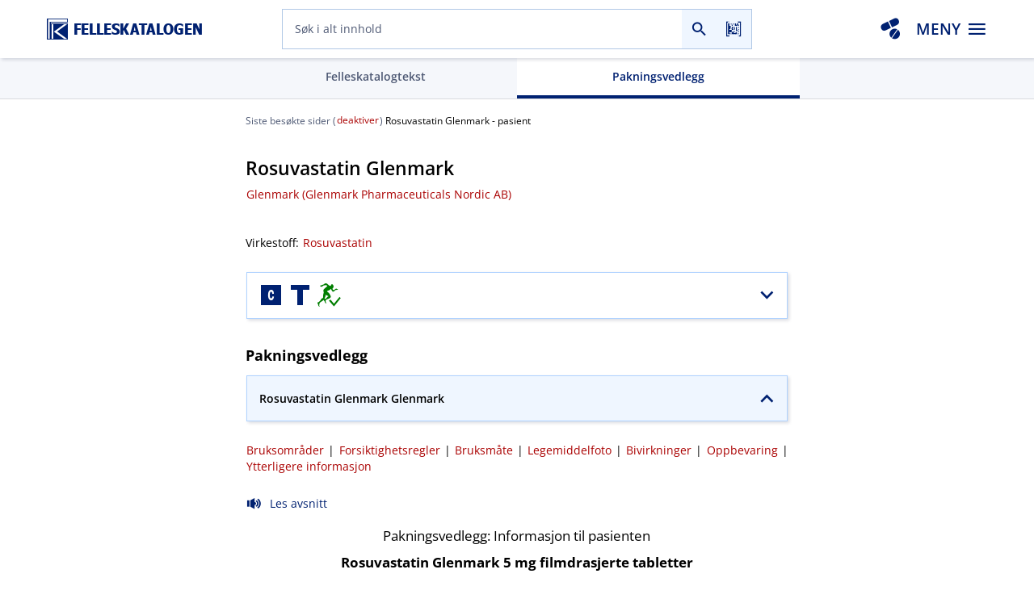

--- FILE ---
content_type: text/html;charset=UTF-8
request_url: https://www.felleskatalogen.no/medisin/pasienter/pil-rosuvastatin-glenmark-glenmark-679369;jsessionid=wPt_ElB97EoyI7_OhBMjgw8QnbdCCUYFeGr5rymf.fkweb-live-fkweb-live-5d5bf79bcd-wfn57
body_size: 34694
content:
<!doctype html>
<html lang="no">
 <head>
  <meta charset="UTF-8">
  <meta http-equiv="X-UA-Compatible" content="IE=edge,chrome=1">
  <meta content="IE=edge,chrome=1" http-equiv="X-UA-Compatible">
  <meta content="text/html; charset=UTF-8" http-equiv="Content-Type">
  <meta content="no_NO, no" name="Content-Language">
  <meta content="yes" name="apple-mobile-web-app-capable">
  <meta content="telephone=no" name="format-detection">
  <meta content="width=device-width" name="viewport">
  <meta content="FELLESKATALOGEN" name="author">
  <link rel="apple-touch-icon" href="/resources/image/fk-logo-icon-f63fac106422b12d6e1d33e4866b7523.png;jsessionid=xvbw6MyOvf_sdGRcNyA5qv4iDdl6D4gydrHcBEhn.fkweb-live-fkweb-live-64f749b4f4-7pz7d">
  <link rel="shortcut icon" href="/resources/image/favicon-3e1c9cb15db9d84eb76955e8fa816763.ico;jsessionid=xvbw6MyOvf_sdGRcNyA5qv4iDdl6D4gydrHcBEhn.fkweb-live-fkweb-live-64f749b4f4-7pz7d" type="image/x-icon">
  <link rel="icon" href="/resources/image/favicon-3e1c9cb15db9d84eb76955e8fa816763.ico;jsessionid=xvbw6MyOvf_sdGRcNyA5qv4iDdl6D4gydrHcBEhn.fkweb-live-fkweb-live-64f749b4f4-7pz7d" type="image/x-icon">
  <link rel="canonical" href="/medisin/pasienter/pil-rosuvastatin-glenmark-glenmark-679369">
  <meta name="robots" content="index, follow">
  <meta name="googlebot" content="index, follow">
  <meta name="verify-v1" content="ih0yzSQJSe+GdBbpOMFbz+HXsT6cmlB4xw6F4SW2mCs=">
  <meta name="google-site-verification" content="p0cDOlXJC5udKQ08gaK5X63hC7NDEYvqkadmeH6GmME">
  <title>Rosuvastatin Glenmark Glenmark - Felleskatalogen Pasientutgave</title>
  <meta content="1. Hva Rosuvastatin Glenmark er og hva det brukes mot Rosuvastatin tilhører en gruppe legemidler som kalles statiner. Du har fått Rosuvastatin Glenmark" name="description">
  <meta content="text/html; charset=utf-8" http-equiv="Content-Type">
  <meta content="Felleskatalogen" name="author">
  <meta content="Rosuvastatin Glenmark tab 10 mg Rosuvastatin Glenmark tab 20 mg Rosuvastatin Glenmark tab 40 mg Rosuvastatin Glenmark tab 5 mg" name="keywords">
  <meta content="IE=edge" http-equiv="X-UA-Compatible">
  <meta content="Dette pakningsvedlegget ble sist oppdatert 28.03.2025" name="date">
  <meta content="545347,541487,521370,197261" name="varenr">
  <meta content="7350109550030,7350109550023,7350109550016,7350109550009" name="ean">
  <meta content="3335619,3335618,3335617,3335616" name="lmrlopenr">
  <meta content="Rosuvastatin Glenmark" name="preparatnavn">
  <meta content="1111" name="kortnummer">
  <meta content="Rosuvastatin Glenmark tab 5 mg,Rosuvastatin Glenmark tab 40 mg,Rosuvastatin Glenmark tab 20 mg,Rosuvastatin Glenmark tab 10 mg" name="navnformstyrke">
  <script>
      window.parameterObjects = [
          "requestParameters",
          "requestUrls"
      ];
  </script>
  <script>
      window.printStyles = [
          "/resources/dist/components.min.css",
          "/resources/dist/styles.min.css",
          "/resources/dist/print.min.css"
      ];
      window.printStylesLegacy = [
          "/resources/dist/components.min.css",
          "/resources/dist/component-legacy.min.css",
          "/resources/dist/styles.min.css",
          "/resources/dist/styles-legacy.min.css",
          "/resources/dist/print.min.css"
      ];
  </script>
  <script>

      window.requestUrls = {
          "serverUrl": "",
          "contextUrl": "\/medisin",
          "streamServerPath": "https:\/\/www.felleskatalogen.no\/media",
          "searchUrl": "\/medisin\/internsok",
          "ordbokREST": "\/medisin\/rest\/ordbok",
          "nlhREST": "\/medisin\/rest\/nlh",
          "apotekPredictiveREST": "\/medisin\/rest\/apotek\/internsok",
          "apotekSearchUrl": "\/medisin\/apotek\/internsok",
          "predictiveREST": "\/medisin\/rest\/internsok",
          "antidopingPredictiveREST": "\/medisin\/rest\/doping",
          "antidopingSearchUrl": "\/medisin\/doping",
          "piaBegrepPredictiveREST": "\/medisin\/rest\/identifikasjon",
          "interactionPredictiveREST": "\/medisin\/rest\/interaksjon",
          "bivirkningOrganklassePredictiveREST": "\/medisin\/rest\/bivirkning-sok\/organklasse",
          "bivirkningPreparatePredictiveREST": "\/medisin\/rest\/bivirkning-sok\/preparate",
          "bivirkningPreparateBarcodeREST": "\/medisin\/rest\/bivirkning-sok\/code",
          "risikoPreparatePredictiveREST": "\/medisin\/rest\/risikolegemidler-sok\/preparate",
          "forgiftningREST": "\/medisin\/rest\/forgiftninger",
          "atcREST": "\/medisin\/rest\/atc-register",
          "forgiftningAtcREST": "\/medisin\/rest\/forgiftninger\/atc",
          "miljoAtcREST": "\/medisin\/rest\/miljo\/atc",
          "formelAtcREST": "\/medisin\/rest\/formelregister",
          "videoREST": "\/medisin\/film\/",
          "audioREST": "\/medisin\/audio\/",
          "pkvREST": "\/medisin\/rest\/pasienter",
          "pkvPredictiveREST": "\/medisin\/rest\/pkv\/internsok",
          "ammingKategoriURL": "\/medisin\/amming\/om?avsnitt=gk-08-amming-5674",
          "barcodeScanREST": "\/medisin\/rest\/pasienter",
          "slideshowREST": "\/medisin\/bildefremvisning",
          "tipsURL": "\/medisin\/rest\/tips",
          "tjenesterUrl": "\/tjenester"
      };
  </script>
  <script>

      window.requestParameters = {
          "isIE": false,
          "isVet": false,
          "mapsEnabled": true,
          "googleApiKey": "AIzaSyC6lLkIRxC-5jLytmmuy0Qbu5vWpDAhwwY",
          "leseWebLicence": "lkdsf87645asdf",
          "filmsEnabled": true,
          "soundsEnabled": true,
          "googleAnalyticsEnabled": true,
          "googleAnalyticsId": "G-C0DLWVZSPS",
          "domainName": "felleskatalogen.no",
          "errorCode": null,
          "avsnitt": null,
          "highlightRegExp": null,
          "highlight": 1,
          "begrep":  1,
          "printFontSize": 10,
          "linkState": 1,
          "deltaXmlSelector": ".deltaxml-difference-container:visible",
          "logLevel": "DEBUG",
          "uploadFileSize": 10000000,
          "uploadFileQuantity": 5
      };
  </script>
  <script>

      window.I18N = {
          "buttonBack": "Tilbake",
          "noVideoInOfflineModeText": "Videoinnhold er kun tilgjengelig i online-modus",
          "noAudioInOfflineModeText": "Audioinnhold er kun tilgjengelig i online-modus",
          "noFileSelected": "No selected file to upload",
          "callConfirm": "Ring dette nummeret?",
          "externalOpenConfirm": "Du forlater n\u00E5 Felleskatalogens nettside, og overf\u00F8res til legemiddelprodusentens omtale av legemidlet. \nInformasjonen er beregnet for helsepersonell. Vil du fortsette?",
          "virkestoff": "(virkestoff)",
          "virkestoffForm": "??lbl.link.type.virkestoff.form_en_US??",
          "virkestoffFormStyrke": "(virkestoff-form-styrke)",
          "begrep": "(bruksomr\u00E5de)",
          "indikasjon": "(indikasjon)",
          "place": "(place)",
          "area": "(area)",
          "noResult":  "Ingen treff",
          "dopingGREEN": "Ikke forbudt",
          "dopingRED": "Forbudt \u00E5 bruke",
          "dopingYELLOW": "Forbudt med visse unntak\/restriksjoner",
          "dopingNOT_SPECIFIED": "Dopingklassifisering forel\u00F8pig",
          "godkjenningsfritak": "(godkjenningsfritak)",
          "graviditetTabellDokumentasjon": "??graviditet.tabell.dokumentasjon_en_US??",
          "ammingTabellDescr": "Overgang til morsmelk angis som minimal (< 2 %), liten (2-5 %), moderat (5-10 %) eller h\u00F8y (10-50 %) basert p\u00E5 fraksjon av morens dose\/kg kroppsvekt som barnet tilf\u00F8res. (Barnets relative dose.) Over 3-4 ukers bruk ansees som langtidsbehandling.",
          "closeButton": "LUKK",
          "cancelButton": "AVBRYT",
          "deleteButton": "T\u00F8m",
          "reloadButton": "Reload",
          "sendButton": "Send",
          "searchButton": "S\u00F8k",
          "printButton": "Utskrift",
          "saveButton": "Lagre",
          "okButton": "OK",
          "modalAnchor": "Start av den modale kroppen",
          "fjern": "FJERN",
          "bardodeNotFound": "Strekkoden er ikke gjenkjent.",
          "bardodeNotIdentified": "Strekkoden ble ikke gjenkjent. Vennligst pr\u00F8v igjen.",
          "bardodeDialogTitle": "Skann kode p\u00E5 pakning",
          "predictiveClosed": "Autofullf\u00F8ring lukket",
          "predictiveOpened": "Autofullf\u00F8ring har forslag\u00A0",
          "predictiveControlls": "N\u00E5r autofullf\u00F8ring har forslag, bruk opp og ned piler for \u00E5 navigere mellom forslagene og enter for \u00E5 velge, bruk escape for \u00E5 lukke, bruk tab for \u00E5 g\u00E5 til s\u00F8ke-knappen, og velge forslaget som er fokusert. Ved bruk av ber\u00F8ringsskjerm, utforsk ved ber\u00F8ring eller ved sveipende bevegelse.",
          "selectClosed": "Valg lukket",
          "selectOpened": "Valg har forslag\u00A0",
          "selectControlls": "Bruk opp og ned piler for \u00E5 navigere mellom forslagene og enter for \u00E5 velge, bruk escape for \u00E5 lukke, bruk tab for \u00E5 g\u00E5 til s\u00F8ke-knappen, og velge forslaget som er fokusert. Ved bruk av ber\u00F8ringsskjerm, utforsk ved ber\u00F8ring eller ved sveipende bevegelse.",
          "kompleteText": "Komplett Felleskatalogtekst",
          "tipsFacebook": "Tips en venn p\u00E5 Facebook",
          "tipsTwitter": "Tips en venn p\u00E5 Twitter",
          "tipsEmail": "Tips en venn p\u00E5 e-post",
          "tipsEmailFromField": "Fra (e-postadresse)*",
          "tipsEmailToField": "Til (e-postadresse)*",
          "tipsMessage": "Melding*",
          "tipsCaptcha": "Angi bildetekst*",
          "settingsOrdbok": "Tillat ordforklaring ",
          "settingsBivirkningOrder": "Husk sortering etter Frekvens",
          "settingsPrintFontSizeStatus": "Endre skriftst\u00F8rrelse p\u00E5 utskrift",
          "settingsPrintFont": "Angi skriftst\u00F8rrelse mellom 6 og 15",
          "printFontSizeError":  "Skriftst\u00F8rrelse m\u00E5 v\u00E6re mellom 6 og 15 pkt.",
          "printFailed": "Feil ved utskrift.",
          "settingsBreadcrumb": "Siste bes\u00F8kte sider",
          "gpsError": "Kan ikke finne din n\u00E5v\u00E6rende posisjon.",
          "gpsServiceError": "Geografisk lokalisering st\u00F8ttes ikke av denne nettleseren.",
          "readSection": "Les avsnitt",
          "stopSection": "Stopp opplesing",
          "uploadFileSizeError": "Kan ikke laste opp st\u00F8rre fil enn 10 MB",
          "uploadFileQuantityError": "Kan ikke laste opp mer enn 5 filer",
          "interaksjonBivirkningEnabled":"KJ\u00D8R BIVIRKNINGSS\u00D8K",
          "interaksjonBivirkningDisabled":"Bivirkningss\u00F8k kan ikke kj\u00F8res, da det er lagt til s\u00F8keinput manuelt i interaksjonsanalysen. Fjern manuelt innlagt s\u00F8keinput for \u00E5 kj\u00F8re bivirkningss\u00F8k.",
          "interaksjonRisikoEnabled":"KJ\u00D8R RISIKOLEGEMIDLE",
          "interaksjonRisikoDisabled":"Risikolegemidle kan ikke kj\u00F8res, da det er lagt til s\u00F8keinput manuelt i interaksjonsanalysen. Fjern manuelt innlagt s\u00F8keinput for \u00E5 kj\u00F8re bivirkningss\u00F8k."
      };
  </script>
  <link rel="stylesheet" type="text/css" href="/resources/dist/components.min-fe0239c9ce4a32bc703fb421dd158d76.css;jsessionid=xvbw6MyOvf_sdGRcNyA5qv4iDdl6D4gydrHcBEhn.fkweb-live-fkweb-live-64f749b4f4-7pz7d">
  <link rel="stylesheet" type="text/css" href="/resources/dist/fonts-842bd8773d6363d1083253a53785d5aa.css;jsessionid=xvbw6MyOvf_sdGRcNyA5qv4iDdl6D4gydrHcBEhn.fkweb-live-fkweb-live-64f749b4f4-7pz7d">
  <link rel="stylesheet" type="text/css" href="/resources/dist/styles.min-71577136494d5417890bbd4ae5a40019.css;jsessionid=xvbw6MyOvf_sdGRcNyA5qv4iDdl6D4gydrHcBEhn.fkweb-live-fkweb-live-64f749b4f4-7pz7d">
  <script>

       var pageLoaderConfig = {
           animationLogic: 'fixed',
           showAnimation: false
       };
  </script><!--new relic-->
  <script type="text/javascript">
      ;window.NREUM||(NREUM={});NREUM.init={distributed_tracing:{enabled:true},privacy:{cookies_enabled:true}};
      window.NREUM||(NREUM={}),__nr_require=function(t,e,n){function r(n){if(!e[n]){var o=e[n]={exports:{}};t[n][0].call(o.exports,function(e){var o=t[n][1][e];return r(o||e)},o,o.exports)}return e[n].exports}if("function"==typeof __nr_require)return __nr_require;for(var o=0;o<n.length;o++)r(n[o]);return r}({1:[function(t,e,n){function r(t){try{s.console&&console.log(t)}catch(e){}}var o,i=t("ee"),a=t(29),s={};try{o=localStorage.getItem("__nr_flags").split(","),console&&"function"==typeof console.log&&(s.console=!0,o.indexOf("dev")!==-1&&(s.dev=!0),o.indexOf("nr_dev")!==-1&&(s.nrDev=!0))}catch(c){}s.nrDev&&i.on("internal-error",function(t){r(t.stack)}),s.dev&&i.on("fn-err",function(t,e,n){r(n.stack)}),s.dev&&(r("NR AGENT IN DEVELOPMENT MODE"),r("flags: "+a(s,function(t,e){return t}).join(", ")))},{}],2:[function(t,e,n){function r(t,e,n,r,s){try{l?l-=1:o(s||new UncaughtException(t,e,n),!0)}catch(f){try{i("ierr",[f,c.now(),!0])}catch(d){}}return"function"==typeof u&&u.apply(this,a(arguments))}function UncaughtException(t,e,n){this.message=t||"Uncaught error with no additional information",this.sourceURL=e,this.line=n}function o(t,e){var n=e?null:c.now();i("err",[t,n])}var i=t("handle"),a=t(30),s=t("ee"),c=t("loader"),f=t("gos"),u=window.onerror,d=!1,p="nr@seenError";if(!c.disabled){var l=0;c.features.err=!0,t(1),window.onerror=r;try{throw new Error}catch(h){"stack"in h&&(t(13),t(12),"addEventListener"in window&&t(6),c.xhrWrappable&&t(14),d=!0)}s.on("fn-start",function(t,e,n){d&&(l+=1)}),s.on("fn-err",function(t,e,n){d&&!n[p]&&(f(n,p,function(){return!0}),this.thrown=!0,o(n))}),s.on("fn-end",function(){d&&!this.thrown&&l>0&&(l-=1)}),s.on("internal-error",function(t){i("ierr",[t,c.now(),!0])})}},{}],3:[function(t,e,n){var r=t("loader");r.disabled||(r.features.ins=!0)},{}],4:[function(t,e,n){function r(){L++,C=g.hash,this[u]=y.now()}function o(){L--,g.hash!==C&&i(0,!0);var t=y.now();this[h]=~~this[h]+t-this[u],this[d]=t}function i(t,e){E.emit("newURL",[""+g,e])}function a(t,e){t.on(e,function(){this[e]=y.now()})}var s="-start",c="-end",f="-body",u="fn"+s,d="fn"+c,p="cb"+s,l="cb"+c,h="jsTime",m="fetch",v="addEventListener",w=window,g=w.location,y=t("loader");if(w[v]&&y.xhrWrappable&&!y.disabled){var x=t(10),b=t(11),E=t(8),R=t(6),O=t(13),S=t(7),N=t(14),M=t(9),P=t("ee"),T=P.get("tracer");t(16),y.features.spa=!0;var C,L=0;P.on(u,r),b.on(p,r),M.on(p,r),P.on(d,o),b.on(l,o),M.on(l,o),P.buffer([u,d,"xhr-done","xhr-resolved"]),R.buffer([u]),O.buffer(["setTimeout"+c,"clearTimeout"+s,u]),N.buffer([u,"new-xhr","send-xhr"+s]),S.buffer([m+s,m+"-done",m+f+s,m+f+c]),E.buffer(["newURL"]),x.buffer([u]),b.buffer(["propagate",p,l,"executor-err","resolve"+s]),T.buffer([u,"no-"+u]),M.buffer(["new-jsonp","cb-start","jsonp-error","jsonp-end"]),a(N,"send-xhr"+s),a(P,"xhr-resolved"),a(P,"xhr-done"),a(S,m+s),a(S,m+"-done"),a(M,"new-jsonp"),a(M,"jsonp-end"),a(M,"cb-start"),E.on("pushState-end",i),E.on("replaceState-end",i),w[v]("hashchange",i,!0),w[v]("load",i,!0),w[v]("popstate",function(){i(0,L>1)},!0)}},{}],5:[function(t,e,n){function r(t){}if(window.performance&&window.performance.timing&&window.performance.getEntriesByType){var o=t("ee"),i=t("handle"),a=t(13),s=t(12),c="learResourceTimings",f="addEventListener",u="resourcetimingbufferfull",d="bstResource",p="resource",l="-start",h="-end",m="fn"+l,v="fn"+h,w="bstTimer",g="pushState",y=t("loader");if(!y.disabled){y.features.stn=!0,t(8),"addEventListener"in window&&t(6);var x=NREUM.o.EV;o.on(m,function(t,e){var n=t[0];n instanceof x&&(this.bstStart=y.now())}),o.on(v,function(t,e){var n=t[0];n instanceof x&&i("bst",[n,e,this.bstStart,y.now()])}),a.on(m,function(t,e,n){this.bstStart=y.now(),this.bstType=n}),a.on(v,function(t,e){i(w,[e,this.bstStart,y.now(),this.bstType])}),s.on(m,function(){this.bstStart=y.now()}),s.on(v,function(t,e){i(w,[e,this.bstStart,y.now(),"requestAnimationFrame"])}),o.on(g+l,function(t){this.time=y.now(),this.startPath=location.pathname+location.hash}),o.on(g+h,function(t){i("bstHist",[location.pathname+location.hash,this.startPath,this.time])}),f in window.performance&&(window.performance["c"+c]?window.performance[f](u,function(t){i(d,[window.performance.getEntriesByType(p)]),window.performance["c"+c]()},!1):window.performance[f]("webkit"+u,function(t){i(d,[window.performance.getEntriesByType(p)]),window.performance["webkitC"+c]()},!1)),document[f]("scroll",r,{passive:!0}),document[f]("keypress",r,!1),document[f]("click",r,!1)}}},{}],6:[function(t,e,n){function r(t){for(var e=t;e&&!e.hasOwnProperty(u);)e=Object.getPrototypeOf(e);e&&o(e)}function o(t){s.inPlace(t,[u,d],"-",i)}function i(t,e){return t[1]}var a=t("ee").get("events"),s=t("wrap-function")(a,!0),c=t("gos"),f=XMLHttpRequest,u="addEventListener",d="removeEventListener";e.exports=a,"getPrototypeOf"in Object?(r(document),r(window),r(f.prototype)):f.prototype.hasOwnProperty(u)&&(o(window),o(f.prototype)),a.on(u+"-start",function(t,e){var n=t[1],r=c(n,"nr@wrapped",function(){function t(){if("function"==typeof n.handleEvent)return n.handleEvent.apply(n,arguments)}var e={object:t,"function":n}[typeof n];return e?s(e,"fn-",null,e.name||"anonymous"):n});this.wrapped=t[1]=r}),a.on(d+"-start",function(t){t[1]=this.wrapped||t[1]})},{}],7:[function(t,e,n){function r(t,e,n){var r=t[e];"function"==typeof r&&(t[e]=function(){var t=i(arguments),e={};o.emit(n+"before-start",[t],e);var a;e[m]&&e[m].dt&&(a=e[m].dt);var s=r.apply(this,t);return o.emit(n+"start",[t,a],s),s.then(function(t){return o.emit(n+"end",[null,t],s),t},function(t){throw o.emit(n+"end",[t],s),t})})}var o=t("ee").get("fetch"),i=t(30),a=t(29);e.exports=o;var s=window,c="fetch-",f=c+"body-",u=["arrayBuffer","blob","json","text","formData"],d=s.Request,p=s.Response,l=s.fetch,h="prototype",m="nr@context";d&&p&&l&&(a(u,function(t,e){r(d[h],e,f),r(p[h],e,f)}),r(s,"fetch",c),o.on(c+"end",function(t,e){var n=this;if(e){var r=e.headers.get("content-length");null!==r&&(n.rxSize=r),o.emit(c+"done",[null,e],n)}else o.emit(c+"done",[t],n)}))},{}],8:[function(t,e,n){var r=t("ee").get("history"),o=t("wrap-function")(r);e.exports=r;var i=window.history&&window.history.constructor&&window.history.constructor.prototype,a=window.history;i&&i.pushState&&i.replaceState&&(a=i),o.inPlace(a,["pushState","replaceState"],"-")},{}],9:[function(t,e,n){function r(t){function e(){c.emit("jsonp-end",[],p),t.removeEventListener("load",e,!1),t.removeEventListener("error",n,!1)}function n(){c.emit("jsonp-error",[],p),c.emit("jsonp-end",[],p),t.removeEventListener("load",e,!1),t.removeEventListener("error",n,!1)}var r=t&&"string"==typeof t.nodeName&&"script"===t.nodeName.toLowerCase();if(r){var o="function"==typeof t.addEventListener;if(o){var a=i(t.src);if(a){var u=s(a),d="function"==typeof u.parent[u.key];if(d){var p={};f.inPlace(u.parent,[u.key],"cb-",p),t.addEventListener("load",e,!1),t.addEventListener("error",n,!1),c.emit("new-jsonp",[t.src],p)}}}}}function o(){return"addEventListener"in window}function i(t){var e=t.match(u);return e?e[1]:null}function a(t,e){var n=t.match(p),r=n[1],o=n[3];return o?a(o,e[r]):e[r]}function s(t){var e=t.match(d);return e&&e.length>=3?{key:e[2],parent:a(e[1],window)}:{key:t,parent:window}}var c=t("ee").get("jsonp"),f=t("wrap-function")(c);if(e.exports=c,o()){var u=/[?&](?:callback|cb)=([^&#]+)/,d=/(.*)\.([^.]+)/,p=/^(\w+)(\.|$)(.*)$/,l=["appendChild","insertBefore","replaceChild"];Node&&Node.prototype&&Node.prototype.appendChild?f.inPlace(Node.prototype,l,"dom-"):(f.inPlace(HTMLElement.prototype,l,"dom-"),f.inPlace(HTMLHeadElement.prototype,l,"dom-"),f.inPlace(HTMLBodyElement.prototype,l,"dom-")),c.on("dom-start",function(t){r(t[0])})}},{}],10:[function(t,e,n){var r=t("ee").get("mutation"),o=t("wrap-function")(r),i=NREUM.o.MO;e.exports=r,i&&(window.MutationObserver=function(t){return this instanceof i?new i(o(t,"fn-")):i.apply(this,arguments)},MutationObserver.prototype=i.prototype)},{}],11:[function(t,e,n){function r(t){var e=i.context(),n=s(t,"executor-",e,null,!1),r=new f(n);return i.context(r).getCtx=function(){return e},r}var o=t("wrap-function"),i=t("ee").get("promise"),a=t("ee").getOrSetContext,s=o(i),c=t(29),f=NREUM.o.PR;e.exports=i,f&&(window.Promise=r,["all","race"].forEach(function(t){var e=f[t];f[t]=function(n){function r(t){return function(){i.emit("propagate",[null,!o],a,!1,!1),o=o||!t}}var o=!1;c(n,function(e,n){Promise.resolve(n).then(r("all"===t),r(!1))});var a=e.apply(f,arguments),s=f.resolve(a);return s}}),["resolve","reject"].forEach(function(t){var e=f[t];f[t]=function(t){var n=e.apply(f,arguments);return t!==n&&i.emit("propagate",[t,!0],n,!1,!1),n}}),f.prototype["catch"]=function(t){return this.then(null,t)},f.prototype=Object.create(f.prototype,{constructor:{value:r}}),c(Object.getOwnPropertyNames(f),function(t,e){try{r[e]=f[e]}catch(n){}}),o.wrapInPlace(f.prototype,"then",function(t){return function(){var e=this,n=o.argsToArray.apply(this,arguments),r=a(e);r.promise=e,n[0]=s(n[0],"cb-",r,null,!1),n[1]=s(n[1],"cb-",r,null,!1);var c=t.apply(this,n);return r.nextPromise=c,i.emit("propagate",[e,!0],c,!1,!1),c}}),i.on("executor-start",function(t){t[0]=s(t[0],"resolve-",this,null,!1),t[1]=s(t[1],"resolve-",this,null,!1)}),i.on("executor-err",function(t,e,n){t[1](n)}),i.on("cb-end",function(t,e,n){i.emit("propagate",[n,!0],this.nextPromise,!1,!1)}),i.on("propagate",function(t,e,n){this.getCtx&&!e||(this.getCtx=function(){if(t instanceof Promise)var e=i.context(t);return e&&e.getCtx?e.getCtx():this})}),r.toString=function(){return""+f})},{}],12:[function(t,e,n){var r=t("ee").get("raf"),o=t("wrap-function")(r),i="equestAnimationFrame";e.exports=r,o.inPlace(window,["r"+i,"mozR"+i,"webkitR"+i,"msR"+i],"raf-"),r.on("raf-start",function(t){t[0]=o(t[0],"fn-")})},{}],13:[function(t,e,n){function r(t,e,n){t[0]=a(t[0],"fn-",null,n)}function o(t,e,n){this.method=n,this.timerDuration=isNaN(t[1])?0:+t[1],t[0]=a(t[0],"fn-",this,n)}var i=t("ee").get("timer"),a=t("wrap-function")(i),s="setTimeout",c="setInterval",f="clearTimeout",u="-start",d="-";e.exports=i,a.inPlace(window,[s,"setImmediate"],s+d),a.inPlace(window,[c],c+d),a.inPlace(window,[f,"clearImmediate"],f+d),i.on(c+u,r),i.on(s+u,o)},{}],14:[function(t,e,n){function r(t,e){d.inPlace(e,["onreadystatechange"],"fn-",s)}function o(){var t=this,e=u.context(t);t.readyState>3&&!e.resolved&&(e.resolved=!0,u.emit("xhr-resolved",[],t)),d.inPlace(t,g,"fn-",s)}function i(t){y.push(t),h&&(b?b.then(a):v?v(a):(E=-E,R.data=E))}function a(){for(var t=0;t<y.length;t++)r([],y[t]);y.length&&(y=[])}function s(t,e){return e}function c(t,e){for(var n in t)e[n]=t[n];return e}t(6);var f=t("ee"),u=f.get("xhr"),d=t("wrap-function")(u),p=NREUM.o,l=p.XHR,h=p.MO,m=p.PR,v=p.SI,w="readystatechange",g=["onload","onerror","onabort","onloadstart","onloadend","onprogress","ontimeout"],y=[];e.exports=u;var x=window.XMLHttpRequest=function(t){var e=new l(t);try{u.emit("new-xhr",[e],e),e.addEventListener(w,o,!1)}catch(n){try{u.emit("internal-error",[n])}catch(r){}}return e};if(c(l,x),x.prototype=l.prototype,d.inPlace(x.prototype,["open","send"],"-xhr-",s),u.on("send-xhr-start",function(t,e){r(t,e),i(e)}),u.on("open-xhr-start",r),h){var b=m&&m.resolve();if(!v&&!m){var E=1,R=document.createTextNode(E);new h(a).observe(R,{characterData:!0})}}else f.on("fn-end",function(t){t[0]&&t[0].type===w||a()})},{}],15:[function(t,e,n){function r(t){if(!s(t))return null;var e=window.NREUM;if(!e.loader_config)return null;var n=(e.loader_config.accountID||"").toString()||null,r=(e.loader_config.agentID||"").toString()||null,f=(e.loader_config.trustKey||"").toString()||null;if(!n||!r)return null;var h=l.generateSpanId(),m=l.generateTraceId(),v=Date.now(),w={spanId:h,traceId:m,timestamp:v};return(t.sameOrigin||c(t)&&p())&&(w.traceContextParentHeader=o(h,m),w.traceContextStateHeader=i(h,v,n,r,f)),(t.sameOrigin&&!u()||!t.sameOrigin&&c(t)&&d())&&(w.newrelicHeader=a(h,m,v,n,r,f)),w}function o(t,e){return"00-"+e+"-"+t+"-01"}function i(t,e,n,r,o){var i=0,a="",s=1,c="",f="";return o+"@nr="+i+"-"+s+"-"+n+"-"+r+"-"+t+"-"+a+"-"+c+"-"+f+"-"+e}function a(t,e,n,r,o,i){var a="btoa"in window&&"function"==typeof window.btoa;if(!a)return null;var s={v:[0,1],d:{ty:"Browser",ac:r,ap:o,id:t,tr:e,ti:n}};return i&&r!==i&&(s.d.tk=i),btoa(JSON.stringify(s))}function s(t){return f()&&c(t)}function c(t){var e=!1,n={};if("init"in NREUM&&"distributed_tracing"in NREUM.init&&(n=NREUM.init.distributed_tracing),t.sameOrigin)e=!0;else if(n.allowed_origins instanceof Array)for(var r=0;r<n.allowed_origins.length;r++){var o=h(n.allowed_origins[r]);if(t.hostname===o.hostname&&t.protocol===o.protocol&&t.port===o.port){e=!0;break}}return e}function f(){return"init"in NREUM&&"distributed_tracing"in NREUM.init&&!!NREUM.init.distributed_tracing.enabled}function u(){return"init"in NREUM&&"distributed_tracing"in NREUM.init&&!!NREUM.init.distributed_tracing.exclude_newrelic_header}function d(){return"init"in NREUM&&"distributed_tracing"in NREUM.init&&NREUM.init.distributed_tracing.cors_use_newrelic_header!==!1}function p(){return"init"in NREUM&&"distributed_tracing"in NREUM.init&&!!NREUM.init.distributed_tracing.cors_use_tracecontext_headers}var l=t(26),h=t(17);e.exports={generateTracePayload:r,shouldGenerateTrace:s}},{}],16:[function(t,e,n){function r(t){var e=this.params,n=this.metrics;if(!this.ended){this.ended=!0;for(var r=0;r<p;r++)t.removeEventListener(d[r],this.listener,!1);e.aborted||(n.duration=a.now()-this.startTime,this.loadCaptureCalled||4!==t.readyState?null==e.status&&(e.status=0):i(this,t),n.cbTime=this.cbTime,u.emit("xhr-done",[t],t),s("xhr",[e,n,this.startTime]))}}function o(t,e){var n=c(e),r=t.params;r.host=n.hostname+":"+n.port,r.pathname=n.pathname,t.parsedOrigin=n,t.sameOrigin=n.sameOrigin}function i(t,e){t.params.status=e.status;var n=v(e,t.lastSize);if(n&&(t.metrics.rxSize=n),t.sameOrigin){var r=e.getResponseHeader("X-NewRelic-App-Data");r&&(t.params.cat=r.split(", ").pop())}t.loadCaptureCalled=!0}var a=t("loader");if(a.xhrWrappable&&!a.disabled){var s=t("handle"),c=t(17),f=t(15).generateTracePayload,u=t("ee"),d=["load","error","abort","timeout"],p=d.length,l=t("id"),h=t(22),m=t(21),v=t(18),w=NREUM.o.REQ,g=window.XMLHttpRequest;a.features.xhr=!0,t(14),t(7),u.on("new-xhr",function(t){var e=this;e.totalCbs=0,e.called=0,e.cbTime=0,e.end=r,e.ended=!1,e.xhrGuids={},e.lastSize=null,e.loadCaptureCalled=!1,e.params=this.params||{},e.metrics=this.metrics||{},t.addEventListener("load",function(n){i(e,t)},!1),h&&(h>34||h<10)||window.opera||t.addEventListener("progress",function(t){e.lastSize=t.loaded},!1)}),u.on("open-xhr-start",function(t){this.params={method:t[0]},o(this,t[1]),this.metrics={}}),u.on("open-xhr-end",function(t,e){"loader_config"in NREUM&&"xpid"in NREUM.loader_config&&this.sameOrigin&&e.setRequestHeader("X-NewRelic-ID",NREUM.loader_config.xpid);var n=f(this.parsedOrigin);if(n){var r=!1;n.newrelicHeader&&(e.setRequestHeader("newrelic",n.newrelicHeader),r=!0),n.traceContextParentHeader&&(e.setRequestHeader("traceparent",n.traceContextParentHeader),n.traceContextStateHeader&&e.setRequestHeader("tracestate",n.traceContextStateHeader),r=!0),r&&(this.dt=n)}}),u.on("send-xhr-start",function(t,e){var n=this.metrics,r=t[0],o=this;if(n&&r){var i=m(r);i&&(n.txSize=i)}this.startTime=a.now(),this.listener=function(t){try{"abort"!==t.type||o.loadCaptureCalled||(o.params.aborted=!0),("load"!==t.type||o.called===o.totalCbs&&(o.onloadCalled||"function"!=typeof e.onload))&&o.end(e)}catch(n){try{u.emit("internal-error",[n])}catch(r){}}};for(var s=0;s<p;s++)e.addEventListener(d[s],this.listener,!1)}),u.on("xhr-cb-time",function(t,e,n){this.cbTime+=t,e?this.onloadCalled=!0:this.called+=1,this.called!==this.totalCbs||!this.onloadCalled&&"function"==typeof n.onload||this.end(n)}),u.on("xhr-load-added",function(t,e){var n=""+l(t)+!!e;this.xhrGuids&&!this.xhrGuids[n]&&(this.xhrGuids[n]=!0,this.totalCbs+=1)}),u.on("xhr-load-removed",function(t,e){var n=""+l(t)+!!e;this.xhrGuids&&this.xhrGuids[n]&&(delete this.xhrGuids[n],this.totalCbs-=1)}),u.on("addEventListener-end",function(t,e){e instanceof g&&"load"===t[0]&&u.emit("xhr-load-added",[t[1],t[2]],e)}),u.on("removeEventListener-end",function(t,e){e instanceof g&&"load"===t[0]&&u.emit("xhr-load-removed",[t[1],t[2]],e)}),u.on("fn-start",function(t,e,n){e instanceof g&&("onload"===n&&(this.onload=!0),("load"===(t[0]&&t[0].type)||this.onload)&&(this.xhrCbStart=a.now()))}),u.on("fn-end",function(t,e){this.xhrCbStart&&u.emit("xhr-cb-time",[a.now()-this.xhrCbStart,this.onload,e],e)}),u.on("fetch-before-start",function(t){function e(t,e){var n=!1;return e.newrelicHeader&&(t.set("newrelic",e.newrelicHeader),n=!0),e.traceContextParentHeader&&(t.set("traceparent",e.traceContextParentHeader),e.traceContextStateHeader&&t.set("tracestate",e.traceContextStateHeader),n=!0),n}var n,r=t[1]||{};"string"==typeof t[0]?n=t[0]:t[0]&&t[0].url?n=t[0].url:window.URL&&t[0]&&t[0]instanceof URL&&(n=t[0].href),n&&(this.parsedOrigin=c(n),this.sameOrigin=this.parsedOrigin.sameOrigin);var o=f(this.parsedOrigin);if(o&&(o.newrelicHeader||o.traceContextParentHeader))if("string"==typeof t[0]||window.URL&&t[0]&&t[0]instanceof URL){var i={};for(var a in r)i[a]=r[a];i.headers=new Headers(r.headers||{}),e(i.headers,o)&&(this.dt=o),t.length>1?t[1]=i:t.push(i)}else t[0]&&t[0].headers&&e(t[0].headers,o)&&(this.dt=o)}),u.on("fetch-start",function(t,e){this.params={},this.metrics={},this.startTime=a.now(),t.length>=1&&(this.target=t[0]),t.length>=2&&(this.opts=t[1]);var n,r=this.opts||{},i=this.target;"string"==typeof i?n=i:"object"==typeof i&&i instanceof w?n=i.url:window.URL&&"object"==typeof i&&i instanceof URL&&(n=i.href),o(this,n);var s=(""+(i&&i instanceof w&&i.method||r.method||"GET")).toUpperCase();this.params.method=s,this.txSize=m(r.body)||0}),u.on("fetch-done",function(t,e){this.params||(this.params={}),this.params.status=e?e.status:0;var n;"string"==typeof this.rxSize&&this.rxSize.length>0&&(n=+this.rxSize);var r={txSize:this.txSize,rxSize:n,duration:a.now()-this.startTime};s("xhr",[this.params,r,this.startTime])})}},{}],17:[function(t,e,n){var r={};e.exports=function(t){if(t in r)return r[t];var e=document.createElement("a"),n=window.location,o={};e.href=t,o.port=e.port;var i=e.href.split("://");!o.port&&i[1]&&(o.port=i[1].split("/")[0].split("@").pop().split(":")[1]),o.port&&"0"!==o.port||(o.port="https"===i[0]?"443":"80"),o.hostname=e.hostname||n.hostname,o.pathname=e.pathname,o.protocol=i[0],"/"!==o.pathname.charAt(0)&&(o.pathname="/"+o.pathname);var a=!e.protocol||":"===e.protocol||e.protocol===n.protocol,s=e.hostname===document.domain&&e.port===n.port;return o.sameOrigin=a&&(!e.hostname||s),"/"===o.pathname&&(r[t]=o),o}},{}],18:[function(t,e,n){function r(t,e){var n=t.responseType;return"json"===n&&null!==e?e:"arraybuffer"===n||"blob"===n||"json"===n?o(t.response):"text"===n||""===n||void 0===n?o(t.responseText):void 0}var o=t(21);e.exports=r},{}],19:[function(t,e,n){function r(){}function o(t,e,n){return function(){return i(t,[f.now()].concat(s(arguments)),e?null:this,n),e?void 0:this}}var i=t("handle"),a=t(29),s=t(30),c=t("ee").get("tracer"),f=t("loader"),u=NREUM;"undefined"==typeof window.newrelic&&(newrelic=u);var d=["setPageViewName","setCustomAttribute","setErrorHandler","finished","addToTrace","inlineHit","addRelease"],p="api-",l=p+"ixn-";a(d,function(t,e){u[e]=o(p+e,!0,"api")}),u.addPageAction=o(p+"addPageAction",!0),u.setCurrentRouteName=o(p+"routeName",!0),e.exports=newrelic,u.interaction=function(){return(new r).get()};var h=r.prototype={createTracer:function(t,e){var n={},r=this,o="function"==typeof e;return i(l+"tracer",[f.now(),t,n],r),function(){if(c.emit((o?"":"no-")+"fn-start",[f.now(),r,o],n),o)try{return e.apply(this,arguments)}catch(t){throw c.emit("fn-err",[arguments,this,t],n),t}finally{c.emit("fn-end",[f.now()],n)}}}};a("actionText,setName,setAttribute,save,ignore,onEnd,getContext,end,get".split(","),function(t,e){h[e]=o(l+e)}),newrelic.noticeError=function(t,e){"string"==typeof t&&(t=new Error(t)),i("err",[t,f.now(),!1,e])}},{}],20:[function(t,e,n){function r(t){if(NREUM.init){for(var e=NREUM.init,n=t.split("."),r=0;r<n.length-1;r++)if(e=e[n[r]],"object"!=typeof e)return;return e=e[n[n.length-1]]}}e.exports={getConfiguration:r}},{}],21:[function(t,e,n){e.exports=function(t){if("string"==typeof t&&t.length)return t.length;if("object"==typeof t){if("undefined"!=typeof ArrayBuffer&&t instanceof ArrayBuffer&&t.byteLength)return t.byteLength;if("undefined"!=typeof Blob&&t instanceof Blob&&t.size)return t.size;if(!("undefined"!=typeof FormData&&t instanceof FormData))try{return JSON.stringify(t).length}catch(e){return}}}},{}],22:[function(t,e,n){var r=0,o=navigator.userAgent.match(/Firefox[\/\s](\d+\.\d+)/);o&&(r=+o[1]),e.exports=r},{}],23:[function(t,e,n){function r(){return s.exists&&performance.now?Math.round(performance.now()):(i=Math.max((new Date).getTime(),i))-a}function o(){return i}var i=(new Date).getTime(),a=i,s=t(31);e.exports=r,e.exports.offset=a,e.exports.getLastTimestamp=o},{}],24:[function(t,e,n){function r(t){return!(!t||!t.protocol||"file:"===t.protocol)}e.exports=r},{}],25:[function(t,e,n){function r(t,e){var n=t.getEntries();n.forEach(function(t){"first-paint"===t.name?d("timing",["fp",Math.floor(t.startTime)]):"first-contentful-paint"===t.name&&d("timing",["fcp",Math.floor(t.startTime)])})}function o(t,e){var n=t.getEntries();n.length>0&&d("lcp",[n[n.length-1]])}function i(t){t.getEntries().forEach(function(t){t.hadRecentInput||d("cls",[t])})}function a(t){if(t instanceof h&&!v){var e=Math.round(t.timeStamp),n={type:t.type};e<=p.now()?n.fid=p.now()-e:e>p.offset&&e<=Date.now()?(e-=p.offset,n.fid=p.now()-e):e=p.now(),v=!0,d("timing",["fi",e,n])}}function s(t){"hidden"===t&&d("pageHide",[p.now()])}if(!("init"in NREUM&&"page_view_timing"in NREUM.init&&"enabled"in NREUM.init.page_view_timing&&NREUM.init.page_view_timing.enabled===!1)){var c,f,u,d=t("handle"),p=t("loader"),l=t(28),h=NREUM.o.EV;if("PerformanceObserver"in window&&"function"==typeof window.PerformanceObserver){c=new PerformanceObserver(r);try{c.observe({entryTypes:["paint"]})}catch(m){}f=new PerformanceObserver(o);try{f.observe({entryTypes:["largest-contentful-paint"]})}catch(m){}u=new PerformanceObserver(i);try{u.observe({type:"layout-shift",buffered:!0})}catch(m){}}if("addEventListener"in document){var v=!1,w=["click","keydown","mousedown","pointerdown","touchstart"];w.forEach(function(t){document.addEventListener(t,a,!1)})}l(s)}},{}],26:[function(t,e,n){function r(){function t(){return e?15&e[n++]:16*Math.random()|0}var e=null,n=0,r=window.crypto||window.msCrypto;r&&r.getRandomValues&&(e=r.getRandomValues(new Uint8Array(31)));for(var o,i="xxxxxxxx-xxxx-4xxx-yxxx-xxxxxxxxxxxx",a="",s=0;s<i.length;s++)o=i[s],"x"===o?a+=t().toString(16):"y"===o?(o=3&t()|8,a+=o.toString(16)):a+=o;return a}function o(){return a(16)}function i(){return a(32)}function a(t){function e(){return n?15&n[r++]:16*Math.random()|0}var n=null,r=0,o=window.crypto||window.msCrypto;o&&o.getRandomValues&&Uint8Array&&(n=o.getRandomValues(new Uint8Array(31)));for(var i=[],a=0;a<t;a++)i.push(e().toString(16));return i.join("")}e.exports={generateUuid:r,generateSpanId:o,generateTraceId:i}},{}],27:[function(t,e,n){function r(t,e){if(!o)return!1;if(t!==o)return!1;if(!e)return!0;if(!i)return!1;for(var n=i.split("."),r=e.split("."),a=0;a<r.length;a++)if(r[a]!==n[a])return!1;return!0}var o=null,i=null,a=/Version\/(\S+)\s+Safari/;if(navigator.userAgent){var s=navigator.userAgent,c=s.match(a);c&&s.indexOf("Chrome")===-1&&s.indexOf("Chromium")===-1&&(o="Safari",i=c[1])}e.exports={agent:o,version:i,match:r}},{}],28:[function(t,e,n){function r(t){function e(){t(a&&document[a]?document[a]:document[o]?"hidden":"visible")}"addEventListener"in document&&i&&document.addEventListener(i,e,!1)}e.exports=r;var o,i,a;"undefined"!=typeof document.hidden?(o="hidden",i="visibilitychange",a="visibilityState"):"undefined"!=typeof document.msHidden?(o="msHidden",i="msvisibilitychange"):"undefined"!=typeof document.webkitHidden&&(o="webkitHidden",i="webkitvisibilitychange",a="webkitVisibilityState")},{}],29:[function(t,e,n){function r(t,e){var n=[],r="",i=0;for(r in t)o.call(t,r)&&(n[i]=e(r,t[r]),i+=1);return n}var o=Object.prototype.hasOwnProperty;e.exports=r},{}],30:[function(t,e,n){function r(t,e,n){e||(e=0),"undefined"==typeof n&&(n=t?t.length:0);for(var r=-1,o=n-e||0,i=Array(o<0?0:o);++r<o;)i[r]=t[e+r];return i}e.exports=r},{}],31:[function(t,e,n){e.exports={exists:"undefined"!=typeof window.performance&&window.performance.timing&&"undefined"!=typeof window.performance.timing.navigationStart}},{}],ee:[function(t,e,n){function r(){}function o(t){function e(t){return t&&t instanceof r?t:t?f(t,c,a):a()}function n(n,r,o,i,a){if(a!==!1&&(a=!0),!l.aborted||i){t&&a&&t(n,r,o);for(var s=e(o),c=m(n),f=c.length,u=0;u<f;u++)c[u].apply(s,r);var p=d[y[n]];return p&&p.push([x,n,r,s]),s}}function i(t,e){g[t]=m(t).concat(e)}function h(t,e){var n=g[t];if(n)for(var r=0;r<n.length;r++)n[r]===e&&n.splice(r,1)}function m(t){return g[t]||[]}function v(t){return p[t]=p[t]||o(n)}function w(t,e){l.aborted||u(t,function(t,n){e=e||"feature",y[n]=e,e in d||(d[e]=[])})}var g={},y={},x={on:i,addEventListener:i,removeEventListener:h,emit:n,get:v,listeners:m,context:e,buffer:w,abort:s,aborted:!1};return x}function i(t){return f(t,c,a)}function a(){return new r}function s(){(d.api||d.feature)&&(l.aborted=!0,d=l.backlog={})}var c="nr@context",f=t("gos"),u=t(29),d={},p={},l=e.exports=o();e.exports.getOrSetContext=i,l.backlog=d},{}],gos:[function(t,e,n){function r(t,e,n){if(o.call(t,e))return t[e];var r=n();if(Object.defineProperty&&Object.keys)try{return Object.defineProperty(t,e,{value:r,writable:!0,enumerable:!1}),r}catch(i){}return t[e]=r,r}var o=Object.prototype.hasOwnProperty;e.exports=r},{}],handle:[function(t,e,n){function r(t,e,n,r){o.buffer([t],r),o.emit(t,e,n)}var o=t("ee").get("handle");e.exports=r,r.ee=o},{}],id:[function(t,e,n){function r(t){var e=typeof t;return!t||"object"!==e&&"function"!==e?-1:t===window?0:a(t,i,function(){return o++})}var o=1,i="nr@id",a=t("gos");e.exports=r},{}],loader:[function(t,e,n){function r(){if(!S++){var t=O.info=NREUM.info,e=m.getElementsByTagName("script")[0];if(setTimeout(f.abort,3e4),!(t&&t.licenseKey&&t.applicationID&&e))return f.abort();c(E,function(e,n){t[e]||(t[e]=n)});var n=a();s("mark",["onload",n+O.offset],null,"api"),s("timing",["load",n]);var r=m.createElement("script");0===t.agent.indexOf("http://")||0===t.agent.indexOf("https://")?r.src=t.agent:r.src=l+"://"+t.agent,e.parentNode.insertBefore(r,e)}}function o(){"complete"===m.readyState&&i()}function i(){s("mark",["domContent",a()+O.offset],null,"api")}var a=t(23),s=t("handle"),c=t(29),f=t("ee"),u=t(27),d=t(24),p=t(20),l=p.getConfiguration("ssl")===!1?"http":"https",h=window,m=h.document,v="addEventListener",w="attachEvent",g=h.XMLHttpRequest,y=g&&g.prototype,x=!d(h.location);NREUM.o={ST:setTimeout,SI:h.setImmediate,CT:clearTimeout,XHR:g,REQ:h.Request,EV:h.Event,PR:h.Promise,MO:h.MutationObserver};var b=""+location,E={beacon:"bam.nr-data.net",errorBeacon:"bam.nr-data.net",agent:"js-agent.newrelic.com/nr-spa-1210.min.js"},R=g&&y&&y[v]&&!/CriOS/.test(navigator.userAgent),O=e.exports={offset:a.getLastTimestamp(),now:a,origin:b,features:{},xhrWrappable:R,userAgent:u,disabled:x};if(!x){t(19),t(25),m[v]?(m[v]("DOMContentLoaded",i,!1),h[v]("load",r,!1)):(m[w]("onreadystatechange",o),h[w]("onload",r)),s("mark",["firstbyte",a.getLastTimestamp()],null,"api");var S=0}},{}],"wrap-function":[function(t,e,n){function r(t,e){function n(e,n,r,c,f){function nrWrapper(){var i,a,u,p;try{a=this,i=d(arguments),u="function"==typeof r?r(i,a):r||{}}catch(l){o([l,"",[i,a,c],u],t)}s(n+"start",[i,a,c],u,f);try{return p=e.apply(a,i)}catch(h){throw s(n+"err",[i,a,h],u,f),h}finally{s(n+"end",[i,a,p],u,f)}}return a(e)?e:(n||(n=""),nrWrapper[p]=e,i(e,nrWrapper,t),nrWrapper)}function r(t,e,r,o,i){r||(r="");var s,c,f,u="-"===r.charAt(0);for(f=0;f<e.length;f++)c=e[f],s=t[c],a(s)||(t[c]=n(s,u?c+r:r,o,c,i))}function s(n,r,i,a){if(!h||e){var s=h;h=!0;try{t.emit(n,r,i,e,a)}catch(c){o([c,n,r,i],t)}h=s}}return t||(t=u),n.inPlace=r,n.flag=p,n}function o(t,e){e||(e=u);try{e.emit("internal-error",t)}catch(n){}}function i(t,e,n){if(Object.defineProperty&&Object.keys)try{var r=Object.keys(t);return r.forEach(function(n){Object.defineProperty(e,n,{get:function(){return t[n]},set:function(e){return t[n]=e,e}})}),e}catch(i){o([i],n)}for(var a in t)l.call(t,a)&&(e[a]=t[a]);return e}function a(t){return!(t&&t instanceof Function&&t.apply&&!t[p])}function s(t,e){var n=e(t);return n[p]=t,i(t,n,u),n}function c(t,e,n){var r=t[e];t[e]=s(r,n)}function f(){for(var t=arguments.length,e=new Array(t),n=0;n<t;++n)e[n]=arguments[n];return e}var u=t("ee"),d=t(30),p="nr@original",l=Object.prototype.hasOwnProperty,h=!1;e.exports=r,e.exports.wrapFunction=s,e.exports.wrapInPlace=c,e.exports.argsToArray=f},{}]},{},["loader",2,16,5,3,4]);
      ;NREUM.loader_config={accountID:"3280912",trustKey:"3280912",agentID:"304047821",licenseKey:"NRJS-619bcafd61d8ab50512",applicationID:"304047821"}
      ;NREUM.info={beacon:"bam.eu01.nr-data.net",errorBeacon:"bam.eu01.nr-data.net",licenseKey:"NRJS-619bcafd61d8ab50512",applicationID:"304047821",sa:1}
  </script>
 </head>
 <body class="DESKTOP CHROME CHROME-131  ">
  <div class="page-wrapper">
   <div class="page-content preparat-pkv-page fk begrep">
    <header>
     <div class="header">
      <div class="max-sized">
       <div class="header-body">
        <div class="wrapper">
         <div class="wrapper-body wrapper-left"><a class="company-logo" href="/medisin/;jsessionid=xvbw6MyOvf_sdGRcNyA5qv4iDdl6D4gydrHcBEhn.fkweb-live-fkweb-live-64f749b4f4-7pz7d" aria-label="Felleskatalogen hjem"> <span class="company-icon icon-fk-logo" aria-hidden="true"></span> <span class="company-text"> <span>FELLESKATALOGEN</span> </span> </a>
         </div>
         <div class="wrapper-body wrapper-center">
          <div class="main-search-wrapper">
           <div class="input text has-predictive   no-insert main-search">
            <div class="input-wrapper">
             <div class="aria-description screen-reader-text display-hidden" id="457cd4c2e99201222cb639e9f93ea535">
              Dette er et søkefelt med autofullføringsforslag. Start å skrive og du vil få opp forslag på virkestoff, legemidler og bruksområder, som du kan velge mellom. Bruk Søke-knappen hvis autofullføringsforslagene ikke er relevante, eller Strekkode-knappen hvis du ønsker å skanne strekkoden på legemiddelpakningen.
             </div><label for="mainSearchInput">Søk i alt innhold</label>
             <div class="combo-box" id="mainSearchCombo" aria-describedby="457cd4c2e99201222cb639e9f93ea535"><span aria-hidden="true" class="placeholder">Søk i alt innhold</span> <input autocomplete="off" class="search-field" id="mainSearchInput" spellcheck="false" data-parent="header" name="" placeholder="Søk i alt innhold" value="" type="text">
             </div><button aria-label="Tøm" class="clear-button icon-del" title="Tøm"> <!--empty--> </button> <button aria-label="Søk" class="search-button icon-search-new" title="Søk"> <!--empty--> </button> <button aria-label="Les strekkode" class="barcode-button icon-barcode" title="Les strekkode"> <!--empty--> </button>
            </div>
            <div class="predictive-search-wrapper">
             <div class="predictive-search-result" id="mainSearchResult"><!--empty-->
             </div>
            </div>
            <aside data-action="inputFieldAction">
             <!--empty-->
            </aside>
           </div>
           <aside data-action="mainSearchAction">
            <!--empty-->
           </aside>
           <aside data-action="focusMainSearchAction">
            <!--empty-->
           </aside>
          </div>
         </div>
         <div class="wrapper-body wrapper-right"><a href="/medisin/interaksjon/;jsessionid=xvbw6MyOvf_sdGRcNyA5qv4iDdl6D4gydrHcBEhn.fkweb-live-fkweb-live-64f749b4f4-7pz7d" class="header-button" title="Interaksjonsanalyse" aria-label="Interaksjonsanalyse"> <span class="button-body" aria-hidden="true"> <span class="icon interaction" aria-hidden="true"><!--empty--></span> <span class="text">Interaksjonsanalyse</span> </span> </a> <span class="menu-button-wrapper"> <button class="menu-button" title="Meny"> <span class="menu-button-body"> <span class="text">MENY</span> <span class="icon" aria-hidden="true"><!--empty--></span> </span> </button> </span>
         </div>
        </div>
       </div>
      </div>
      <nav class="main-menu-wrapper" aria-label="Dette er hovedmenyen for nettsiden">
       <div class="main-menu-buttons">
        <div class="close-button-wrapper max-sized"><button class="close-button" title="LUKK"> <span class="close-button-body"> <span class="text">LUKK</span> <span class="icon" aria-hidden="true"><!--empty--></span> </span> </button>
        </div>
       </div>
       <div id="mainMenu" class="main-menu-body-wrapper">
        <div class="main-menu-body-inner">
         <div class="max-sized">
          <div class="main-menu-body" role="menu">
           <div class="menu-level menu-level-1" role="none">
            <hr>
            <p role="none"><a href="/medisin/a;jsessionid=xvbw6MyOvf_sdGRcNyA5qv4iDdl6D4gydrHcBEhn.fkweb-live-fkweb-live-64f749b4f4-7pz7d" role="menuitem">Legemidler A-Z</a></p><!-- TODO temporarily removed because the indikasjon function will be adjusted --> <!--p role="none">
      <a th:href="@{${#mvc.url('SDC#indikasjonerLetter').arg(0, '').buildAndExpand(bookType)}}"
         th:text="#{lbl.menu.indikasjoner.az}"
         role="menuitem">
        Indikasjoner A-Z
      </a>
    </p-->
            <p role="none"><a href="/medisin/atc-register/;jsessionid=xvbw6MyOvf_sdGRcNyA5qv4iDdl6D4gydrHcBEhn.fkweb-live-fkweb-live-64f749b4f4-7pz7d" title="ATC-register" role="menuitem"> ATC-register </a></p>
            <p role="none"><a href="/medisin/atc-register/J07;jsessionid=xvbw6MyOvf_sdGRcNyA5qv4iDdl6D4gydrHcBEhn.fkweb-live-fkweb-live-64f749b4f4-7pz7d" title="Vaksiner" role="menuitem"> Vaksiner </a></p>
            <p role="none"><a href="/medisin/apotekpreparater;jsessionid=xvbw6MyOvf_sdGRcNyA5qv4iDdl6D4gydrHcBEhn.fkweb-live-fkweb-live-64f749b4f4-7pz7d" title="Apotekpreparater" role="menuitem"> Apotekpreparater </a></p>
            <p role="none"><a href="/medisin/substansregister/a;jsessionid=xvbw6MyOvf_sdGRcNyA5qv4iDdl6D4gydrHcBEhn.fkweb-live-fkweb-live-64f749b4f4-7pz7d" role="menuitem">Virkestoffregister</a></p>
            <p role="none"><a href="/medisin/formelregister;jsessionid=xvbw6MyOvf_sdGRcNyA5qv4iDdl6D4gydrHcBEhn.fkweb-live-fkweb-live-64f749b4f4-7pz7d" role="menuitem">Formelregister</a></p>
            <p role="none"><a href="/medisin/godkjenningsfritak;jsessionid=xvbw6MyOvf_sdGRcNyA5qv4iDdl6D4gydrHcBEhn.fkweb-live-fkweb-live-64f749b4f4-7pz7d" role="menuitem">Legemidler på godkjenningsfritak</a></p>
            <p role="none"><a href="/medisin/endringer;jsessionid=xvbw6MyOvf_sdGRcNyA5qv4iDdl6D4gydrHcBEhn.fkweb-live-fkweb-live-64f749b4f4-7pz7d" role="menuitem">Sortimentsendringer</a></p>
            <p role="none"><a href="/medisin/pasientinformasjon;jsessionid=xvbw6MyOvf_sdGRcNyA5qv4iDdl6D4gydrHcBEhn.fkweb-live-fkweb-live-64f749b4f4-7pz7d" role="menuitem">Pasientinformasjon</a></p>
           </div>
           <div class="menu-level menu-level-2" role="none">
            <hr>
            <p role="none"><a href="/medisin/anafylaksi;jsessionid=xvbw6MyOvf_sdGRcNyA5qv4iDdl6D4gydrHcBEhn.fkweb-live-fkweb-live-64f749b4f4-7pz7d" role="menuitem">Anafylaksibehandling</a></p>
            <p role="none"><a href="/medisin/forgiftninger/;jsessionid=xvbw6MyOvf_sdGRcNyA5qv4iDdl6D4gydrHcBEhn.fkweb-live-fkweb-live-64f749b4f4-7pz7d" role="menuitem">Forgiftninger</a></p>
            <p role="none"><a href="/medisin/graviditet/;jsessionid=xvbw6MyOvf_sdGRcNyA5qv4iDdl6D4gydrHcBEhn.fkweb-live-fkweb-live-64f749b4f4-7pz7d" role="menuitem">Graviditet og legemidler</a></p>
            <p role="none"><a href="/medisin/amming/;jsessionid=xvbw6MyOvf_sdGRcNyA5qv4iDdl6D4gydrHcBEhn.fkweb-live-fkweb-live-64f749b4f4-7pz7d" role="menuitem">Amming og legemidler</a></p>
            <p role="none"><a href="/medisin/miljo/innledning;jsessionid=xvbw6MyOvf_sdGRcNyA5qv4iDdl6D4gydrHcBEhn.fkweb-live-fkweb-live-64f749b4f4-7pz7d" role="menuitem">Miljø og legemidler</a></p>
            <p role="none"><a href="/medisin/varsel-fra-dmp;jsessionid=xvbw6MyOvf_sdGRcNyA5qv4iDdl6D4gydrHcBEhn.fkweb-live-fkweb-live-64f749b4f4-7pz7d" role="menuitem">Varsler fra DMP</a></p>
            <p role="none"><a href="/medisin/priser-legemidler;jsessionid=xvbw6MyOvf_sdGRcNyA5qv4iDdl6D4gydrHcBEhn.fkweb-live-fkweb-live-64f749b4f4-7pz7d" role="menuitem">Priser på legemidler</a></p>
            <p role="none"><a href="/medisin/forskrifter;jsessionid=xvbw6MyOvf_sdGRcNyA5qv4iDdl6D4gydrHcBEhn.fkweb-live-fkweb-live-64f749b4f4-7pz7d" role="menuitem">Regelverk og forskrifter</a></p>
           </div>
           <div class="menu-level menu-level-3" role="none">
            <hr>
            <p role="none"><a class="settings-button" tabindex="0" role="menuitem">Innstillinger</a></p>
            <p role="none"><a href="/medisin/sokeverktoy;jsessionid=xvbw6MyOvf_sdGRcNyA5qv4iDdl6D4gydrHcBEhn.fkweb-live-fkweb-live-64f749b4f4-7pz7d" role="menuitem">Søkeverktøy</a></p>
            <p role="none"><a href="/medisin/smarttelefoner-og-nettbrett;jsessionid=xvbw6MyOvf_sdGRcNyA5qv4iDdl6D4gydrHcBEhn.fkweb-live-fkweb-live-64f749b4f4-7pz7d" role="menuitem">Mobilapper</a></p>
            <p role="none"><a href="/medisin/integrasjon;jsessionid=xvbw6MyOvf_sdGRcNyA5qv4iDdl6D4gydrHcBEhn.fkweb-live-fkweb-live-64f749b4f4-7pz7d" role="menuitem">Integrasjon med FK</a></p>
            <p role="none"><a href="/medisin/fkb;jsessionid=xvbw6MyOvf_sdGRcNyA5qv4iDdl6D4gydrHcBEhn.fkweb-live-fkweb-live-64f749b4f4-7pz7d" role="menuitem">Klinisk Beslutningsstøtte</a></p>
            <p role="none"><a href="/medisin/om-felleskatalogen;jsessionid=xvbw6MyOvf_sdGRcNyA5qv4iDdl6D4gydrHcBEhn.fkweb-live-fkweb-live-64f749b4f4-7pz7d" role="menuitem">Om Felleskatalogen</a></p>
            <p role="none"><a href="/medisin/adresser;jsessionid=xvbw6MyOvf_sdGRcNyA5qv4iDdl6D4gydrHcBEhn.fkweb-live-fkweb-live-64f749b4f4-7pz7d" role="menuitem">Adresser</a></p><br>
            <p role="none"><a href="/medisin-vet" role="menuitem">Legemidler for dyr</a></p><br>
           </div>
           <div class="no-float">
            <!--empty-->
           </div>
          </div>
          <div class="main-menu-end">
           <div class="close-button-wrapper"><button class="close-button" title="LUKK"> <span class="close-button-body"> <span class="text">LUKK</span> <span class="icon" aria-hidden="true"><!--empty--></span> </span> </button>
           </div>
          </div>
         </div>
        </div>
       </div>
      </nav>
      <aside data-action="mainMenuAction">
       <!--empty-->
      </aside>
     </div>
    </header>
    <nav class="tabs" aria-label="Preparat tabs">
     <div class="tabs-body-wrapper">
      <div class="tabs-body" role="tablist"><a class="tab first" role="tab" tabindex="0" href="/medisin/rosuvastatin-glenmark-glenmark-679022;jsessionid=xvbw6MyOvf_sdGRcNyA5qv4iDdl6D4gydrHcBEhn.fkweb-live-fkweb-live-64f749b4f4-7pz7d"> <span class="link-text"> <span class="long-text">Felleskatalogtekst</span> <span class="short-text">FK-tekst</span> </span> </a> <span class="tab selected last" role="tab" tabindex="0" aria-selected="true"> <span class="link-text"> <span class="long-text">Pakningsvedlegg</span> <span class="short-text">Pakn.ved.</span> </span> </span>
      </div>
     </div>
    </nav>
    <div class="main content preparat-pkv">
     <div class="content-body-wrapper">
      <div class="content-body">
       <nav aria-label="Siste besøkte sider" class="breadcrumbs">
        <div class="breadcrumbs"><span class="activator">Siste besøkte sider (<a tabindex="0" class="off">deaktiver</a><a tabindex="0" class="on" style="display:none;">aktiver</a>)</span> <span class="breadcrumb-content"> <span title="Rosuvastatin Glenmark - pasient">Rosuvastatin Glenmark - pasient</span> </span>
        </div>
        <aside data-action="breadcrumbAction">
         <!--empty-->
        </aside>
       </nav>
       <main>
        <div class="fkdocuments" id="printableArea">
         <div id="reseptoverskrifttabell">
          <div class="preparatnavn">
           <h1 class="PreparatNavn">Rosuvastatin Glenmark</h1>
           <p class="PreparatFirma"><a href="/medisin/firmaer/glenmark-648843-glenmark-pharmaceuticals-nordicab-648844" title="Glenmark (Glenmark Pharmaceuticals Nordic AB)">Glenmark (Glenmark Pharmaceuticals Nordic AB)</a></p>
          </div><br><br>
         </div>
         <p>Virkestoff: <a href="/medisin/substansregister/rosuvastatin;jsessionid=xvbw6MyOvf_sdGRcNyA5qv4iDdl6D4gydrHcBEhn.fkweb-live-fkweb-live-64f749b4f4-7pz7d">Rosuvastatin</a></p><br>
         <div class="preparat-icons">
          <div class="toggle-switch-wrapper dropdown-style">
           <div class="toggle-switch-wrapper-body">
            <div class="toggle-switch-button-wrapper" role="heading" aria-level="2"><button class="toggle-switch google-analytics-event" rel="PREPARAT_ICONS_10104345" data-google-event="{&quot;type&quot;:&quot;expand&quot;,&quot;targetId&quot;:&quot;PREPARAT_ICONS_10104345&quot;,&quot;googleEvent&quot;:{&quot;category&quot;:&quot;preparat_icons&quot;,&quot;action&quot;:&quot;expand&quot;,&quot;label&quot;:&quot;Rosuvastatin Glenmark «Glenmark» tabl.&quot;}}"> <span class="toggle-switch-body"> <span class="toggle-switch-body-inner"> <span class="text"> <span class="preparat-icon" aria-label="Reseptgruppe C Reseptbelagt legemiddel" title="Reseptgruppe C Reseptbelagt legemiddel"> <span aria-hidden="true" class="icon preparat-icon-c"> <!--empty--> </span> </span> <span class="preparat-icon" aria-label="Kan forskrives på blå resept" title="Kan forskrives på blå resept"> <span aria-hidden="true" class="icon preparat-icon-t"> <!--empty--> </span> </span> <span class="preparat-icon" aria-label="Står ikke på WADAs dopingliste" title="Står ikke på WADAs dopingliste"> <span aria-hidden="true" class="icon preparat-icon-doping-green"> <!--empty--> </span> </span> </span> <span class="icon-after" aria-hidden="true"> <!--empty--> </span> </span> </span> </button>
            </div>
            <div class="toggle-switch-content-wrapper">
             <div class="toggle-switch-content" id="PREPARAT_ICONS_10104345" style="display:none;">
              <div class="preparat-icon-details"><span aria-hidden="true" class="icon-before preparat-icon-c"> <!--empty--> </span>
               <div class="preparat-icon-details-body">
                <h2><a target="_blank" href="https://lovdata.no/dokument/SF/forskrift/2009-12-18-1839/KAPITTEL_7#KAPITTEL_7">Reseptgruppe C</a> Reseptbelagt legemiddel.</h2>
               </div>
              </div>
              <div class="preparat-icon-details"><span aria-hidden="true" class="icon-before preparat-icon-t"> <!--empty--> </span>
               <div class="preparat-icon-details-body">
                <h2>Kan forskrives på blå resept.</h2>
               </div>
              </div>
              <div class="preparat-icon-details"><span aria-hidden="true" class="icon-before preparat-icon-doping-green"> <!--empty--> </span>
               <div class="preparat-icon-details-body">
                <h2><!--doping substans with doping links + doping text--> <span>Står ikke på WADAs dopingliste.</span></h2><!--doping innledning--> <!--doping general kommentar--> <!--doping kommentars--> <!--doping certificate-->
                <p id="dopingCertLink"><a href="/medisin/doping-bekreftelse?fkId=10104345">Bestill bekreftelse på dopingsøk</a></p>
               </div>
               <aside data-action="linkAction">
                <!--empty-->
               </aside>
              </div>
             </div>
            </div>
            <aside data-action="toggleSwitchAction">
             <!--empty-->
            </aside>
           </div>
           <aside data-action="googleAnalyticsEventAction">
            <!--empty-->
           </aside>
          </div>
         </div><br>
         <p class="pkv-block-title"><strong>Pakningsvedlegg</strong></p>
         <div class="pkv-links" data-seo-name="rosuvastatin-glenmark-glenmark-679022">
          <div class="pkv-link-wrapper">
           <div class="pkv-link-wrapper-body">
            <div class="pkv-link-button-wrapper" role="heading" aria-level="2"><button class="pkv-link google-analytics-event" rel="rosuvastatin-glenmark-glenmark-679369" data-google-event="{&quot;type&quot;:&quot;expand&quot;,&quot;targetId&quot;:&quot;rosuvastatin-glenmark-glenmark-679369&quot;,&quot;googleEvent&quot;:{&quot;category&quot;:&quot;pkv&quot;,&quot;action&quot;:&quot;expand&quot;,&quot;label&quot;:&quot;rosuvastatin-glenmark-glenmark-679369&quot;}}"> <span class="pkv-link-body"> <span class="pkv-link-body-inner"> <span class="text"> <span class="title">Rosuvastatin Glenmark Glenmark</span> </span> <span class="icon-after" aria-hidden="true"><!--empty--></span> <span class="no-float"><!--empty--></span> </span> </span> </button>
             <aside data-action="googleAnalyticsEventAction">
              <!--empty-->
             </aside>
            </div>
            <div class="pkv-link-content-wrapper">
             <div id="rosuvastatin-glenmark-glenmark-679369" class="pkv-link-content" data-loaded="true"><!--empty-->
              <div class="pkv-content"><br>
               <div class="anchorindexbar"><a class="anchorindex" href="#pil-indikasjon" title="Bruksområder">Bruksområder</a> | <a class="anchorindex" href="#pil-forsiktighet" title="Forsiktighetsregler">Forsiktighetsregler</a> | <a class="anchorindex" href="#pil-bruk" title="Bruksmåte">Bruksmåte</a><span> | </span><a class="anchorindex expander" href="#legemiddelfoto" data-expander-selector="#PREPARAT_PHOTOS" title="Legemiddelfoto">Legemiddelfoto</a> | <a class="anchorindex" href="#pil-bivirkning" title="Bivirkninger">Bivirkninger</a> | <a class="anchorindex" href="#pil-oppbevaring" title="Oppbevaring">Oppbevaring</a> | <a class="anchorindex" href="#pil-innhold-info" title="Ytterligere informasjon">Ytterligere informasjon</a><br><br>
               </div>
               <div class="pil">
                <div class="notification audio-media-notification">
                 <div class="toggle-action-wrapper">
                  <div class="toggle-action-wrapper-body">
                   <div class="toggle-action-button-wrapper">
                    <button class="toggle-action audio-play-button" tabindex="0" data-target="pas-innledning" aria-label="Les avsnitt" title="Les avsnitt"> <span class="toggle-action-body" aria-hidden="true"> <span class="icon-before" aria-hidden="true"><!--empty--></span> <span class="text"> <span>Les avsnitt</span> </span> <span class="no-float"><!--empty--></span> </span> </button>
                   </div>
                  </div>
                  <aside data-action="toggleActionAction"><!--empty-->
                  </aside>
                 </div>
                 <aside data-action="audioPlayAction"><!--empty-->
                 </aside>
                </div>
                <div id="pas-innledning" class="innledning kapittel">
                 <h1 class="tittel">Pakningsvedlegg: Informasjon til pasienten</h1>
                 <h2 class="pil-navnformstyrke">Rosuvastatin Glenmark 5&nbsp;mg filmdrasjerte tabletter</h2>
                 <h2 class="pil-navnformstyrke">Rosuvastatin Glenmark 10&nbsp;mg filmdrasjerte tabletter</h2>
                 <h2 class="pil-navnformstyrke">Rosuvastatin Glenmark 20&nbsp;mg filmdrasjerte tabletter</h2>
                 <h2 class="pil-navnformstyrke">Rosuvastatin Glenmark 40&nbsp;mg filmdrasjerte tabletter</h2>
                 <h3 class="pil-substans">rosuvastatin</h3>
                 <div class="pil-innledning">
                  <div class="pil-regler seksjon"><span class="tittel">Les nøye gjennom dette pakningsvedlegget før du begynner å bruke dette legemidlet. Det inneholder informasjon som er viktig for deg.</span>
                   <div class="avsnitt">
                    <ul>
                     <li>
                      <div class="avsnitt"><b>Ta vare på dette pakningsvedlegget. </b>Du kan få behov for å lese det igjen.
                      </div></li>
                     <li>
                      <div class="avsnitt">
                       Spør lege eller apotek hvis du har flere spørsmål eller trenger mer informasjon..
                      </div></li>
                     <li>
                      <div class="avsnitt">
                       Dette legemidlet er skrevet ut kun til deg. Ikke gi det videre til andre. Det kan skade dem, selv om de har symptomer på sykdom som ligner dine.
                      </div></li>
                     <li>
                      <div class="avsnitt">
                       Kontakt lege eller apotek dersom du opplever bivirkninger, inkludert mulige bivirkninger som ikke er nevnt i dette pakningsvedlegget. Se avsnitt 4.
                      </div></li>
                    </ul>
                   </div>
                  </div>
                  <div class="toc generated seksjon"><span class="tittel">I dette pakningsvedlegget finner du informasjon om:</span>
                   <ol>
                    <li>Hva Rosuvastatin Glenmark er og hva det brukes mot</li>
                    <li>Hva du må vite før du bruker Rosuvastatin Glenmark</li>
                    <li>Hvordan du bruker Rosuvastatin Glenmark</li>
                    <li>Mulige bivirkninger</li>
                    <li>Hvordan du oppbevarer Rosuvastatin Glenmark</li>
                    <li>Innholdet i pakningen og ytterligere informasjon</li>
                   </ol>
                  </div>
                 </div>
                </div>
                <div class="notification audio-media-notification">
                 <div class="toggle-action-wrapper">
                  <div class="toggle-action-wrapper-body">
                   <div class="toggle-action-button-wrapper">
                    <button class="toggle-action audio-play-button" tabindex="0" data-target="pil-indikasjon" aria-label="Les avsnitt" title="Les avsnitt"> <span class="toggle-action-body" aria-hidden="true"> <span class="icon-before" aria-hidden="true"><!--empty--></span> <span class="text"> <span>Les avsnitt</span> </span> <span class="no-float"><!--empty--></span> </span> </button>
                   </div>
                  </div>
                  <aside data-action="toggleActionAction"><!--empty-->
                  </aside>
                 </div>
                 <aside data-action="audioPlayAction"><!--empty-->
                 </aside>
                </div>
                <div class="pil-indikasjon kapittel" id="pil-indikasjon"><span class="kapittel-tittel">1. Hva Rosuvastatin Glenmark er og hva det brukes mot</span>
                 <div class="avsnitt">
                  Rosuvastatin tilhører en gruppe legemidler som kalles <span class="ordbok 12501016-1">statiner</span>.
                 </div><span class="flytende-tittel">Du har fått Rosuvastatin Glenmark fordi:</span>
                 <div class="avsnitt">
                  <ul>
                   <li>
                    <div class="avsnitt">
                     Du har et <b>høyt kolesterolnivå</b>. Dette betyr at du er <b>utsatt for å rammes av <span class="ordbok 12500411-0">hjerteinfarkt</span> eller slag</b>. Rosuvastatin Glenmark brukes hos voksne, ungdom og barn over 6 år for å behandle høyt <span class="ordbok 12508025-0">kolesterol</span>.
                    </div></li>
                  </ul>
                 </div>
                 <div class="avsnitt">
                  Du har blitt rådet til å bruke et <span class="ordbok 12501016-1">statin</span> fordi kolesterolnivåene dine ikke ble tilstrekkelig forbedret av kostholdsendringer og økt mosjon. Du bør fortsette å mosjonere og følge et kolesterolsenkende kosthold mens du tar Rosuvastatin Glenmark.
                 </div><span class="flytende-tittel">Eller</span>
                 <div class="avsnitt">
                  <ul>
                   <li>
                    <div class="avsnitt">
                     Det er andre forhold som øker din <b>risiko for å rammes av <span class="ordbok 12500411-0">hjerteinfarkt</span>, slag </b>eller tilknyttede helseproblemer.
                    </div></li>
                  </ul>
                 </div>
                 <div class="avsnitt"><span class="ordbok 12500411-0">Hjerteinfarkt</span>, slag og andre problemer kan skyldes en sykdom som kalles <span class="ordbok 12500376-0">aterosklerose</span>. <span class="ordbok 12500376-0">Aterosklerose</span> skyldes at det har hopet seg opp fettansamlinger inne i blodårene dine.
                 </div><span class="flytende-tittel">Hvorfor er det viktig å fortsette å ta Rosuvastatin Glenmark?</span>
                 <div class="avsnitt">
                  Rosuvastatin Glenmark brukes for å forbedre nivåene av fettstoffer i blodet kalt lipider. Det vanligste av disse fettstoffene er <span class="ordbok 12508025-0">kolesterol</span>.
                 </div>
                 <div class="avsnitt">
                  Det finnes ulike typer <span class="ordbok 12508025-0">kolesterol</span> i blodet – “dårlig” <span class="ordbok 12508025-0">kolesterol</span> (<span class="ordbok 12500336-2">LDL-kolesterol</span>) og “godt” <span class="ordbok 12508025-0">kolesterol</span> (<span class="ordbok 12500121-2">HDL-kolesterol</span>). 
                  <ul>
                   <li>
                    <div class="avsnitt">
                     Rosuvastatin kan redusere det “dårlige” <span class="ordbok 12508025-0">kolesterolet</span> og øke det “gode” <span class="ordbok 12508025-0">kolesterolet</span>.
                    </div></li>
                   <li>
                    <div class="avsnitt">
                     Rosuvastatin virker ved å hjelpe deg med å blokkere kroppens produksjon av “dårlig” <span class="ordbok 12508025-0">kolesterol</span>. Det gjør også at kroppen din kan fjerne det fra blodet mer effektivt.
                    </div></li>
                  </ul>
                 </div>
                 <div class="avsnitt">
                  Hos de fleste mennesker påvirker ikke høyt <span class="ordbok 12508025-0">kolesterol</span> hvordan de føler seg, siden det ikke medfører symptomer. Hvis kolesterolnivået ikke behandles, kan det imidlertid utvikles fettansamlinger i blodårene dine slik at de blir trangere.
                 </div>
                 <div class="avsnitt">
                  Av og til kan disse trange blodårene bli tilstoppet, noe som kan stenge av blodtilførselen til hjertet eller hjernen din og forårsake <span class="ordbok 12500411-0">hjerteinfarkt</span> eller slag. Ved å senke kolesterolnivåene kan du redusere risikoen for å rammes av <span class="ordbok 12500411-0">hjerteinfarkt</span>, slag eller tilknyttede hjerteproblemer.
                 </div>
                 <div class="avsnitt">
                  Du må <b>fortsette å ta Rosuvastatin Glenmark</b>, selv om kolesterolnivået ditt har nådd riktig nivå. <b>Dette forhindrer at kolesterolnivået ditt stiger igjen </b>og forårsaker fettansamlinger. Du bør imidlertid stanse bruken hvis legen ber deg om det, eller hvis du blir gravid.
                 </div>
                </div>
                <div class="notification audio-media-notification">
                 <div class="toggle-action-wrapper">
                  <div class="toggle-action-wrapper-body">
                   <div class="toggle-action-button-wrapper">
                    <button class="toggle-action audio-play-button" tabindex="0" data-target="pil-forsiktighet" aria-label="Les avsnitt" title="Les avsnitt"> <span class="toggle-action-body" aria-hidden="true"> <span class="icon-before" aria-hidden="true"><!--empty--></span> <span class="text"> <span>Les avsnitt</span> </span> <span class="no-float"><!--empty--></span> </span> </button>
                   </div>
                  </div>
                  <aside data-action="toggleActionAction"><!--empty-->
                  </aside>
                 </div>
                 <aside data-action="audioPlayAction"><!--empty-->
                 </aside>
                </div>
                <div class="pil-forsiktighet kapittel" id="pil-forsiktighet"><span class="kapittel-tittel">2. Hva du må vite før du bruker Rosuvastatin Glenmark</span>
                 <div class="pil-kontraindikasjon seksjon"><span class="tittel">Bruk ikke Rosuvastatin Glenmark:</span>
                  <div class="avsnitt">
                   <ul>
                    <li>
                     <div class="avsnitt">
                      dersom du tidligere har hatt <b><span class="ordbok 12500744-0">allergiske reaksjoner</span> på rosuvastatin </b>eller noen av de andre innholdsstoffene i dette legemidlet (listet opp i avsnitt 6)
                     </div></li>
                    <li>
                     <div class="avsnitt">
                      dersom du er <b>gravid </b>eller ammer. Hvis du blir gravid mens du bruker Rosuvastatin Glenmark, <b>må du slutte å bruke det umiddelbart og informere legen din</b>. Kvinner må unngå å bli gravide under bruk av Rosuvastatin Glenmark ved å bruke egnet prevensjon
                     </div></li>
                    <li>
                     <div class="avsnitt">
                      dersom du har <b>leversykdom</b>
                     </div></li>
                    <li>
                     <div class="avsnitt">
                      dersom du har <b>alvorlige nyreproblemer</b>
                     </div></li>
                    <li>
                     <div class="avsnitt">
                      dersom du har <b>tilbakevendende eller uforklarlig muskelverk eller –smerter</b>
                     </div></li>
                    <li>
                     <div class="avsnitt">
                      dersom du bruker legemiddelkombinasjonen <b>sofusbuvir​/​velpatasvir​/​voksilaprevir </b>(brukes mot virusinfeksjon i leveren, kalt <span class="ordbok 12500170-0">hepatitt C</span>)
                     </div></li>
                    <li>
                     <div class="avsnitt">
                      dersom du tar et <b>legemiddel som kalles ciklosporin </b>(brukes for eksempel etter organtransplantasjon).
                     </div></li>
                   </ul>
                  </div>
                  <div class="avsnitt">
                   Hvis noe av punktene over gjelder deg (eller du er i tvil), <b>må du oppsøke legen igjen.</b>
                  </div>
                  <div class="avsnitt"><b>Du må heller ikke bruke Rosuvastatin Glenmark </b>40&nbsp;mg <b>(den høyeste dosen):</b>
                   <ul>
                    <li>
                     <div class="avsnitt">
                      dersom du har <b>moderate nyreproblemer </b>(spør legen hvis du er i tvil)
                     </div></li>
                    <li>
                     <div class="avsnitt">
                      dersom <b>skjoldbruskkjertelen </b>din ikke fungerer som den skal
                     </div></li>
                    <li>
                     <div class="avsnitt">
                      dersom du har hatt <b>tilbakevendende eller uforklarlig muskelverk eller -smerter</b>, en personlig historikk eller familiehistorikk med muskelproblemer, eller tidligere muskelproblemer ved bruk av andre kolesterolsenkende legemidler
                     </div></li>
                    <li>
                     <div class="avsnitt">
                      dersom du <b>regelmessig drikker store mengder alkohol</b>
                     </div></li>
                    <li>
                     <div class="avsnitt">
                      dersom du er <b>av asiatisk opprinnelse </b>(japansk, kinesisk, filippinsk, vietnamesisk, koreansk eller indisk)
                     </div></li>
                    <li>
                     <div class="avsnitt">
                      dersom du <b>tar andre legemidler kalt fibrater </b>for å senke <span class="ordbok 12508025-0">kolesterolet</span>.
                     </div></li>
                   </ul>
                  </div>
                  <div class="avsnitt">
                   Hvis noe av punktene over gjelder deg (eller du er i tvil), <b>må du oppsøke legen igjen.</b>
                  </div>
                 </div>
                 <div class="pil-advarsel seksjon"><span class="tittel">Advarsler og forsiktighetsregler:</span>
                  <div class="avsnitt">
                   Snakk med lege eller apotek før du bruker Rosuvastatin Glenmark: 
                   <ul>
                    <li>
                     <div class="avsnitt">
                      dersom du har <b>problemer med nyrene dine</b>
                     </div></li>
                    <li>
                     <div class="avsnitt">
                      dersom du har <b>problemer med leveren din</b>
                     </div></li>
                    <li>
                     <div class="avsnitt">
                      dersom du har <b>hatt tilbakevendende eller uforklarlig muskelverk eller -smerter</b>, en personlig historikk eller familiehistorikk med <b>muskelproblemer</b>, eller en historikk med muskelproblemer ved bruk av andre kolesterolsenkende legemidler. Fortell legen umiddelbart hvis du har uforklarlig muskelverk eller -smerter, spesielt hvis du føler deg uvel eller har <span class="ordbok 12500042-0">feber</span>. Fortell også legen din eller apoteket hvis du har vedvarende muskelsvakhet
                     </div></li>
                    <li>
                     <div class="avsnitt">
                      dersom du har hatt alvorlig hudutslett eller <span class="ordbok 12504979-2">hudavskalling</span>, blemmer og​/​eller munnsår etter å ha tatt Rosuvastatin Glenmark eller andre lignende legemidler.
                     </div></li>
                    <li>
                     <div class="avsnitt">
                      dersom du <b>regelmessig drikker store mengder alkohol</b>
                     </div></li>
                    <li>
                     <div class="avsnitt">
                      dersom <b>skjoldbruskkjertelen </b>din ikke fungerer som den skal
                     </div></li>
                    <li>
                     <div class="avsnitt">
                      dersom du tar <b>andre legemidler kalt fibrater </b>for å senke <span class="ordbok 12508025-0">kolesterolet</span>. Les dette pakningsvedlegget nøye, selv om du har tatt andre legemidler mot høyt <span class="ordbok 12508025-0">kolesterol</span> tidligere
                     </div></li>
                    <li>
                     <div class="avsnitt">
                      dersom du tar <b>legemidler brukt for å behandle HIV-<span class="ordbok 12500981-0">infeksjon</span></b>, f.eks. ritonavir med lopinavir og​/​eller atazanavir, se «<b>Andre legemidler og Rosuvastatin Glenmark</b>»
                     </div></li>
                    <li>
                     <div class="avsnitt">
                      hvis du tar eller de siste 7 dagene har tatt et <b>legemiddel som kalles fusidinsyre </b>(et legemiddel mot bakterieinfeksjon) via munnen eller ved injeksjon. Kombinasjonen av fusidinsyre og Rosuvastatin Glenmark kan føre til alvorlige muskelproblemer (<span class="ordbok 12500660-0">rabdomyolyse</span>), se avsnittet «Andre legemidler og Rosuvastatin Glenmark».
                     </div></li>
                    <li>
                     <div class="avsnitt"><b>dersom du er over 70 år </b>(siden legen må velge riktig startdose av rosuvastatin for deg)
                     </div></li>
                    <li>
                     <div class="avsnitt"><b>dersom du har utilstrekkelig gassutveksling i lungene (respirasjonssvikt)</b>
                     </div></li>
                    <li>
                     <div class="avsnitt">
                      dersom <b>du er av asiatisk opprinnelse </b>(japansk, kinesisk, filippinsk, vietnamesisk, koreansk eller indisk). Legen må velge den riktige dosen rosuvastatin for deg.
                     </div></li>
                    <li>
                     <div class="avsnitt">
                      hvis du har eller har hatt myasteni (en sykdom med generell muskelsvakhet inkludert i noen tilfeller muskler som brukes når du puster), eller okulær myasteni (en sykdom som forårsaker muskelsvakhet i øyet) da <span class="ordbok 12501016-1">statiner</span> noen ganger kan forverre tilstanden eller føre til forekomst av myasteni (se avsnitt 4).
                     </div></li>
                   </ul>
                  </div>
                  <div class="avsnitt">
                   Hvis noe av punktene over gjelder deg (eller du er usikker): 
                   <ul>
                    <li>
                     <div class="avsnitt"><b>Bruk ikke Rosuvastatin Glenmark 40&nbsp;mg (den høyeste dosen), og rådfør deg med lege eller apotek før du begynner å ta enhver dose med Rosuvastatin Glenmark.</b>
                     </div></li>
                   </ul>
                  </div>
                  <div class="avsnitt">
                   Alvorlige hudreaksjoner, inkludert <span class="ordbok 12500447-0">Stevens-Johnson syndrom</span> (SJS) og legemiddelutslett med <span class="ordbok 12500223-0">eosinofili</span> og systemiske symptomer (<span class="ordbok 12502250-0">DRESS</span>), er rapportert i forbindelse med bruk av Rosuvastatin Glenmark. Hvis du får noen av de nevnte bivirkningene i avsnitt 4, må du umiddelbart stoppe å ta Rosuvastatin Glenmark og oppsøke medisinsk hjelp.
                  </div>
                  <div class="avsnitt">
                   Hos et lite antall personer kan <span class="ordbok 12501016-1">statiner</span> påvirke leveren. Dette kan påvises med en enkel test som ser etter økte nivåer av leverenzymer i blodet. Av denne grunn, <b>vil legen som regel ta denne blodprøven </b>(leverfunksjonstest) før og etter behandling med Rosuvastatin Glenmark.
                  </div>
                  <div class="avsnitt">
                   Hvis du har <b>diabetes </b>eller er utsatt for å utvikle diabetes, vil legen din overvåke deg nøye mens du tar dette legemidlet. Du vil ha høyere risiko for å utvikle diabetes hvis du har høye nivåer av sukker og fett i blodet, er overvektig og har <span class="ordbok 12500734-1">høyt blodtrykk</span>.
                  </div>
                 </div>
                 <div class="pil-barn-unge seksjon"><span class="tittel">Barn og ungdom</span>
                  <div class="avsnitt">
                   <ul>
                    <li>
                     <div class="avsnitt">
                      dersom pasienten er <b>under 6 år</b>: Rosuvastatin Glenmark skal ikke gis til barn under 6 år
                     </div></li>
                    <li>
                     <div class="avsnitt">
                      dersom pasienten er <b>under 18 år</b>: Rosuvastatin Glenmark 40&nbsp;mg filmdrasjert tablett er ikke egnet for barn og ungdom under 18 år
                     </div></li>
                   </ul>
                  </div>
                 </div>
                 <div class="pil-interaksjon seksjon"><span class="tittel">Andre legemidler og Rosuvastatin Glenmark</span>
                  <div class="avsnitt">
                   Snakk med lege eller apotek dersom du bruker, nylig har brukt eller planlegger å bruke andre legemidler.
                  </div>
                  <div class="avsnitt">
                   Fortell legen hvis du tar noen av følgende: 
                   <ul>
                    <li>
                     <div class="avsnitt">
                      ciklosporin (brukes for eksempel etter organtransplantasjon),
                     </div></li>
                    <li>
                     <div class="avsnitt">
                      warfarin, klopidogrel eller tikagrelor (eller andre legemidler som brukes til å fortynne blodet),
                     </div></li>
                    <li>
                     <div class="avsnitt">
                      fibrater (for eksempel gemfibrozil, fenofibrat) eller andre legemidler som brukes til å senke <span class="ordbok 12508025-0">kolesterolet</span> (for eksempel ezetimib),
                     </div></li>
                    <li>
                     <div class="avsnitt">
                      legemidler mot <span class="ordbok 12500694-2">fordøyelsesproblemer</span> (brukes for å nøytralisere syre i magesekken),
                     </div></li>
                    <li>
                     <div class="avsnitt">
                      erytromycin (et antibiotikum), fusidinsyre (et antibiotikum – se nedenfor og «Advarsler og forsiktighetsregler»),
                     </div></li>
                    <li>
                     <div class="avsnitt">
                      p-piller
                     </div></li>
                    <li>
                     <div class="avsnitt">
                      regorafenib (brukes til å behandle <span class="ordbok 12500711-0">kreft</span>),
                     </div></li>
                    <li>
                     <div class="avsnitt">
                      darolutamid (brukes til å behandle <span class="ordbok 12500711-0">kreft</span>),
                     </div></li>
                    <li>
                     <div class="avsnitt">
                      kapmatinib (brukes til å behandle <span class="ordbok 12500711-0">kreft</span>),
                     </div></li>
                    <li>
                     <div class="avsnitt">
                      hormonerstatningslegemidler,
                     </div></li>
                    <li>
                     <div class="avsnitt">
                      fostamatinib (brukes til å behandle lavt blodplatetall),
                     </div></li>
                    <li>
                     <div class="avsnitt">
                      febuksostat (brukes til å behandle og forebygge høy blodkonsentrasjon av urinsyre),
                     </div></li>
                    <li>
                     <div class="avsnitt">
                      teriflunomid (brukes til å behandle mutippel sklerose),
                     </div></li>
                    <li>
                     <div class="avsnitt">
                      et av følgende legemidler som brukes til å behandle virusinfeksjoner, inkludert <span class="ordbok 12500319-1">hiv</span>- eller <span class="ordbok 12500170-0">hepatitt C</span>-<span class="ordbok 12500981-0">infeksjon</span>, alene eller i kombinasjon (se Advarsler og forsiktighetsregler): ritonavir, lopinavir, atazanavir, sofosbuvir, voksilaprevir, ombitasvir, paritaprevir, dasabuvir, velpatasvir, grazoprevir, elbasvir, glekaprevir, pibrentasvir.
                     </div></li>
                    <li>
                     <div class="avsnitt">
                      roksadustat (brukes til å behandle <span class="ordbok 12500532-0">anemi</span> hos pasienter med kronisk nyresykdom)
                     </div></li>
                    <li>
                     <div class="avsnitt">
                      tafamidis (brukes til å behandle sykdommen transtyretin amyloidose).
                     </div></li>
                   </ul>
                  </div>
                  <div class="avsnitt">
                   Effekten av disse legemidlene kan endres av Rosuvastatin Glenmark eller de kan endre effekten av Rosuvastatin Glenmark.
                  </div>
                  <div class="avsnitt">
                   Hvis du trenger å ta fusidinsyre via munnen for å behandle en bakterieinfeksjon, må du midlertidig slutte å ta dette legemidlet. Legen din vil fortelle deg når det er trygt å fortsette å ta Rosuvastatin Glenmark. Å ta Rosuvastatin Glenmark sammen med fusidinsyre kan i sjeldne tilfeller føre til muskelsvakhet, -ømhet eller -smerte (<span class="ordbok 12500660-0">rabdomyolyse</span>). Se mer informasjon angående <span class="ordbok 12500660-0">rabdomyolyse</span> i avsnitt 4.
                  </div>
                 </div>
                 <div class="pil-graviditet-amming-fertilitet seksjon"><span class="tittel">Graviditet og amming</span>
                  <div class="avsnitt"><b>Bruk ikke </b>Rosuvastatin Glenmark dersom du er gravid eller ammer. Hvis du blir gravid under bruk av <b>Rosuvastatin Glenmark, må du stanse bruken umiddelbart </b>og informere legen din. Kvinner skal unngå å bli gravide under bruk av Rosuvastatin Glenmark ved å bruke egnet prevensjon.
                  </div>
                  <div class="avsnitt">
                   Snakk med lege eller apotek før du tar noen legemidler.
                  </div>
                 </div>
                 <div class="pil-bil-maskiner seksjon"><span class="tittel">Kjøring og bruk av maskiner</span>
                  <div class="avsnitt">
                   De fleste personer kan kjøre bil og bruke maskiner mens de bruker <b>Rosuvastatin Glenmark </b>– det vil ikke påvirke ferdighetene deres. Enkelte personer kan imidlertid føle seg svimle under behandling med Rosuvastatin Glenmark. Hvis du føler deg svimmel, må du rådføre deg med lege før du prøver å kjøre eller bruke maskiner.
                  </div>
                 </div>
                 <div class="pil-innholdsstoffer seksjon"><span class="tittel">Rosuvastatin Glenmark inneholder laktose</span>
                  <div class="avsnitt">
                   Hvis du har blitt fortalt av lege at du har en intoleranse overfor enkelte sukkertyper (laktose eller melkesukker), må du kontakte lege før du tar Rosuvastatin Glenmark.
                  </div>
                  <div class="avsnitt"><b>Rosuvastatin Glenmark inneholder natrium</b>:<br>
                    Dette legemidlet inneholder mindre enn 1&nbsp;mmol natrium (23&nbsp;mg) i hver tablett, og er så godt som «natriumfritt».
                  </div>
                  <div class="avsnitt">
                   For fullstendig liste over innholdsstoffer, se «<b>Innholdet i pakningen og ytterligere informasjon».</b>
                  </div>
                 </div>
                </div>
                <div class="notification audio-media-notification">
                 <div class="toggle-action-wrapper">
                  <div class="toggle-action-wrapper-body">
                   <div class="toggle-action-button-wrapper">
                    <button class="toggle-action audio-play-button" tabindex="0" data-target="pil-bruk" aria-label="Les avsnitt" title="Les avsnitt"> <span class="toggle-action-body" aria-hidden="true"> <span class="icon-before" aria-hidden="true"><!--empty--></span> <span class="text"> <span>Les avsnitt</span> </span> <span class="no-float"><!--empty--></span> </span> </button>
                   </div>
                  </div>
                  <aside data-action="toggleActionAction"><!--empty-->
                  </aside>
                 </div>
                 <aside data-action="audioPlayAction"><!--empty-->
                 </aside>
                </div>
                <div class="pil-bruk kapittel" id="pil-bruk"><span class="kapittel-tittel">3. Hvordan du bruker Rosuvastatin Glenmark</span>
                 <div class="avsnitt">
                  Bruk alltid dette legemidlet nøyaktig slik legen har fortalt deg. Kontakt lege eller apotek hvis du er usikker.
                 </div><span class="flytende-tittel">Vanlige doser hos voksne</span><span class="flytende-tittel"><u>Hvis du tar rosuvastatin for høyt <span class="ordbok 12508025-0">kolesterol</span>:</u></span><span class="flytende-tittel">Startdose</span>
                 <div class="avsnitt">
                  Din behandling med Rosuvastatin Glenmark må starte med <b>5&nbsp;mg eller 10&nbsp;mg dose</b>, selv om du har tatt en høyere dose av et annet <span class="ordbok 12501016-1">statin</span> tidligere. Valget av startdose avhenger av: 
                  <ul>
                   <li>
                    <div class="avsnitt">
                     Ditt kolesterolnivå
                    </div></li>
                   <li>
                    <div class="avsnitt">
                     Din risiko for å rammes av <span class="ordbok 12500411-0">hjerteinfarkt</span> eller slag
                    </div></li>
                   <li>
                    <div class="avsnitt">
                     Hvorvidt du har en faktor som kan gjøre deg mer følsom for mulige bivirkninger
                    </div></li>
                  </ul>
                 </div>
                 <div class="avsnitt">
                  Snakk med legen eller apoteket når det gjelder hvilken startdose med Rosuvastatin Glenmark som er best egnet for deg.
                 </div>
                 <div class="avsnitt">
                  Legen din kan bestemme å gi deg laveste dosen (5&nbsp;mg) hvis: 
                  <ul>
                   <li>
                    <div class="avsnitt">
                     Du er av <b>asiatisk opprinnelse </b>(japansk, kinesisk, filippinsk, vietnamesisk, koreansk eller indisk)
                    </div></li>
                   <li>
                    <div class="avsnitt">
                     Du er <b>over 70 år</b>
                    </div></li>
                   <li>
                    <div class="avsnitt">
                     Du har moderate nyreproblemer
                    </div></li>
                   <li>
                    <div class="avsnitt">
                     Du har risiko for muskelverk og -smerter (myopati).
                    </div></li>
                  </ul>
                 </div><span class="flytende-tittel">Økning av dosen og den maksimale døgndosen</span>
                 <div class="avsnitt">
                  Legen kan bestemme seg for å øke dosen din for å påse at du tar riktig mengde av Rosuvastatin Glenmark. Hvis du startet med en 5&nbsp;mg dose, kan legen bestemme seg for å fordoble dette til 10 mg, 20 mg, og deretter 40&nbsp;mg hvis det er nødvendig. Hvis du startet med 10 mg, kan legen din bestemme seg for å doble dette til 20&nbsp;mg og deretter 40&nbsp;mg hvis det er nødvendig. Dosejusteringene vil bli utført med fire ukers mellomrom.
                 </div>
                 <div class="avsnitt">
                  Den maksimale døgndosen av Rosuvastatin Glenmark er 40 mg. Denne er kun beregnet på pasienter med høye kolesterolnivåer og høy risiko for <span class="ordbok 12500411-0">hjerteinfarkt</span> eller slag, der kolesterolnivåene ikke ble senket tilstrekkelig med 20 mg.
                 </div><span class="flytende-tittel"><u>Hvis du tar rosuvastatin for å redusere risikoen for <span class="ordbok 12500411-0">hjerteinfarkt</span>, slag eller tilknyttede</u><u> helseproblemer:</u></span>
                 <div class="avsnitt">
                  Den anbefalte dosen er 20&nbsp;mg daglig, men legen kan bestemme seg for å bruke en lavere dose hvis du har noen av faktorene nevnt ovenfor.
                 </div><span class="flytende-tittel">Bruk av Rosuvastatin Glenmark hos barn og ungdom i alderen 6-17 år</span>
                 <div class="avsnitt">
                  Doseringsområdet hos barn og ungdom i alderen 6-17 år er 5-20&nbsp;mg én gang daglig. Den vanlige startdosen er 5&nbsp;mg daglig, og legen din kan gradvis øke dosen for å finne riktig mengde rosuvastatin for deg. Den maksimale døgndosen av rosuvastatin er 10&nbsp;mg eller 20&nbsp;mg for barn i alderen 6 til 17 år, avhengig av den underliggende tilstanden som du behandles for. Ta dosen én gang i døgnet.<br>
                   Rosuvastatin Glenmark <b>40&nbsp;mg tablett </b>skal <b>ikke </b>brukes av barn.
                 </div><span class="flytende-tittel">Inntak av tablettene</span>
                 <div class="avsnitt">
                  Tablettene svelges hele med et glass vann.<br><b>Ta Rosuvastatin Glenmark én gang daglig. </b>Du kan ta den når som helst på dagen med eller uten mat.<br>
                   Prøv å ta tabletten til samme tid hver dag for å hjelpe deg med å huske den.
                 </div><span class="flytende-tittel">Regelmessige kolesterolkontroller</span>
                 <div class="avsnitt">
                  Det er viktig å oppsøke legen for regelmessige kolesterolkontroller for å påse at kolesterolnivået har nådd frem til og opprettholdes ved riktig nivå.
                 </div>
                 <div class="avsnitt">
                  Legen kan bestemme seg for å øke dosen din slik at du tar den mengden rosuvastatin som er riktig for deg.
                 </div>
                 <div class="pil-overdosering seksjon"><span class="tittel">Dersom du tar for mye av Rosuvastatin Glenmark</span>
                  <div class="avsnitt">
                   Snakk med legen eller ditt nærmeste sykehus.
                  </div>
                  <div class="avsnitt">
                   Hvis du havner på sykehus eller får behandling for en annen tilstand, må du fortelle helsepersonellet at du tar Rosuvastatin Glenmark.
                  </div>
                 </div>
                 <div class="pil-glemt-dose seksjon" id="pil-glemt-dose"><span class="tittel">Dersom du har glemt å ta Rosuvastatin Glenmark</span>
                  <div class="avsnitt">
                   Ingen grunn til bekymring, bare ta din neste planlagte dose til riktig tid. Du skal ikke ta en dobbelt dose som erstatning for en glemt dose.
                  </div>
                 </div>
                 <div class="pil-seponering seksjon" id="pil-seponering"><span class="tittel">Dersom du avbryter behandling med Rosuvastatin Glenmark</span>
                  <div class="avsnitt">
                   Snakk med legen hvis du vil slutte å bruke Rosuvastatin Glenmark. Kolesterolnivåene dine kan øke igjen hvis du slutter å ta Rosuvastatin Glenmark.
                  </div>
                  <div class="avsnitt">
                   Spør lege eller apotek dersom du har noen spørsmål om bruken av dette legemidlet.
                  </div>
                 </div>
                 <div id="mediaSectionMarker">
                  <!--empty-->
                 </div>
                 <div id="legemiddelfoto" class="legemiddelfoto">
                  <div class="notification legemiddelfoto-notification">
                   <div class="toggle-switch-wrapper dropdown-style">
                    <div class="toggle-switch-wrapper-body">
                     <div class="toggle-switch-button-wrapper" role="heading" aria-level="2">
                      <button class="toggle-switch google-analytics-event" rel="PREPARAT_PHOTOS_10104345" data-google-event="{&quot;type&quot;:&quot;expand&quot;,&quot;targetId&quot;:&quot;PREPARAT_PHOTOS_10104345&quot;,&quot;googleEvent&quot;:{&quot;category&quot;:&quot;foto&quot;,&quot;action&quot;:&quot;expand&quot;,&quot;label&quot;:&quot;Rosuvastatin Glenmark «Glenmark» tabl.&quot;}}"> <span class="toggle-switch-body"> <span class="toggle-switch-body-inner"> <span class="icon-before" aria-hidden="true"> <!--empty--> </span> <span class="text"> <span class="title">Legemiddelfoto</span> </span> <span class="icon-after" aria-hidden="true"> <!--empty--> </span> </span> </span> </button>
                     </div>
                     <div class="toggle-switch-content-wrapper">
                      <div class="toggle-switch-content" id="PREPARAT_PHOTOS_10104345" style="display:none;">
                       <div class="foto-content first odd">
                        <div class="pia-foto first last odd">
                         <div class="pia-foto-body">
                          <div class="drug-title">
                           <h3>Rosuvastatin Glenmark «Glenmark» tabletter, filmdrasjerte 5&nbsp;mg</h3>
                          </div>
                          <div class="details-wrapper">
                           <div class="foto">
                            <img title="Bilde av legemiddel" alt="Bilde av legemiddel" src="/medisin/foto-preparat/40214803">
                           </div>
                           <div class="details table-wrapper">
                            <table class="photo_details">
                             <tbody>
                              <tr>
                              <th scope="row">Merking 1:</th>
                              <td>C</td>
                              </tr>
                              <tr>
                              <th scope="row">Merking 2:</th>
                              <td>G</td>
                              </tr>
                              <tr>
                              <th scope="row">Form:</th>
                              <td>Rund</td>
                              </tr>
                              <tr>
                              <th scope="row">Deling:</th>
                              <td>Uten delestrek​/​-kors</td>
                              </tr>
                              <tr>
                              <th scope="row">Mål (lengde × bredde):</th>
                              <td>4.5x4.5 mm</td>
                              </tr>
                              <tr>
                              <th scope="row">Farge:</th>
                              <td><span>Rosa</span></td>
                              </tr>
                             </tbody>
                            </table>
                           </div>
                          </div>
                          <div class="extra">
                           <span>Farge og størrelse på kapsel​/​tablett kan avvike noe.</span>
                          </div>
                         </div>
                        </div>
                        <aside data-action="linkAction"><!--empty-->
                        </aside>
                       </div>
                       <div class="foto-content even">
                        <div class="pia-foto first last odd">
                         <div class="pia-foto-body">
                          <div class="drug-title">
                           <h3>Rosuvastatin Glenmark «Glenmark» tabletter, filmdrasjerte 10&nbsp;mg</h3>
                          </div>
                          <div class="details-wrapper">
                           <div class="foto">
                            <img title="Bilde av legemiddel" alt="Bilde av legemiddel" src="/medisin/foto-preparat/40214804">
                           </div>
                           <div class="details table-wrapper">
                            <table class="photo_details">
                             <tbody>
                              <tr>
                              <th scope="row">Merking 1:</th>
                              <td>D</td>
                              </tr>
                              <tr>
                              <th scope="row">Merking 2:</th>
                              <td>G</td>
                              </tr>
                              <tr>
                              <th scope="row">Form:</th>
                              <td>Rund</td>
                              </tr>
                              <tr>
                              <th scope="row">Deling:</th>
                              <td>Uten delestrek​/​-kors</td>
                              </tr>
                              <tr>
                              <th scope="row">Mål (lengde × bredde):</th>
                              <td>5.5x5.5 mm</td>
                              </tr>
                              <tr>
                              <th scope="row">Farge:</th>
                              <td><span>Lyserød</span></td>
                              </tr>
                             </tbody>
                            </table>
                           </div>
                          </div>
                          <div class="extra">
                           <span>Farge og størrelse på kapsel​/​tablett kan avvike noe.</span>
                          </div>
                         </div>
                        </div>
                        <aside data-action="linkAction"><!--empty-->
                        </aside>
                       </div>
                       <div class="foto-content odd">
                        <div class="pia-foto first last odd">
                         <div class="pia-foto-body">
                          <div class="drug-title">
                           <h3>Rosuvastatin Glenmark «Glenmark» tabletter, filmdrasjerte 20&nbsp;mg</h3>
                          </div>
                          <div class="details-wrapper">
                           <div class="foto">
                            <img title="Bilde av legemiddel" alt="Bilde av legemiddel" src="/medisin/foto-preparat/40214805">
                           </div>
                           <div class="details table-wrapper">
                            <table class="photo_details">
                             <tbody>
                              <tr>
                              <th scope="row">Merking 1:</th>
                              <td>G</td>
                              </tr>
                              <tr>
                              <th scope="row">Merking 2:</th>
                              <td>O</td>
                              </tr>
                              <tr>
                              <th scope="row">Form:</th>
                              <td>Rund</td>
                              </tr>
                              <tr>
                              <th scope="row">Deling:</th>
                              <td>Uten delestrek​/​-kors</td>
                              </tr>
                              <tr>
                              <th scope="row">Mål (lengde × bredde):</th>
                              <td>7.0x7.0 mm</td>
                              </tr>
                              <tr>
                              <th scope="row">Farge:</th>
                              <td><span>Lyserød</span></td>
                              </tr>
                             </tbody>
                            </table>
                           </div>
                          </div>
                          <div class="extra">
                           <span>Farge og størrelse på kapsel​/​tablett kan avvike noe.</span>
                          </div>
                         </div>
                        </div>
                        <aside data-action="linkAction"><!--empty-->
                        </aside>
                       </div>
                       <div class="foto-content last even">
                        <div class="pia-foto first last odd">
                         <div class="pia-foto-body">
                          <div class="drug-title">
                           <h3>Rosuvastatin Glenmark «Glenmark» tabletter, filmdrasjerte 40&nbsp;mg</h3>
                          </div>
                          <div class="details-wrapper">
                           <div class="foto">
                            <img title="Bilde av legemiddel" alt="Bilde av legemiddel" src="/medisin/foto-preparat/40214806">
                           </div>
                           <div class="details table-wrapper">
                            <table class="photo_details">
                             <tbody>
                              <tr>
                              <th scope="row">Merking 1:</th>
                              <td>G264</td>
                              </tr>
                              <tr>
                              <th scope="row">Merking 2:</th>
                              <td>40</td>
                              </tr>
                              <tr>
                              <th scope="row">Form:</th>
                              <td>Oval</td>
                              </tr>
                              <tr>
                              <th scope="row">Deling:</th>
                              <td>Uten delestrek​/​-kors</td>
                              </tr>
                              <tr>
                              <th scope="row">Mål (lengde × bredde):</th>
                              <td>11.6x7.0 mm</td>
                              </tr>
                              <tr>
                              <th scope="row">Farge:</th>
                              <td><span>Lyserød</span></td>
                              </tr>
                             </tbody>
                            </table>
                           </div>
                          </div>
                          <div class="extra">
                           <span>Farge og størrelse på kapsel​/​tablett kan avvike noe.</span>
                          </div>
                         </div>
                        </div>
                        <aside data-action="linkAction"><!--empty-->
                        </aside>
                       </div>
                       <div class="foto-content">
                        <aside data-action="lightboxImageAction"><!--empty-->
                        </aside>
                       </div>
                      </div>
                     </div>
                     <aside data-action="toggleSwitchAction"><!--empty-->
                     </aside>
                    </div>
                    <aside data-action="googleAnalyticsEventAction"><!--empty-->
                    </aside>
                   </div>
                  </div>
                 </div>
                </div>
                <div class="notification audio-media-notification">
                 <div class="toggle-action-wrapper">
                  <div class="toggle-action-wrapper-body">
                   <div class="toggle-action-button-wrapper">
                    <button class="toggle-action audio-play-button" tabindex="0" data-target="pil-bivirkning" aria-label="Les avsnitt" title="Les avsnitt"> <span class="toggle-action-body" aria-hidden="true"> <span class="icon-before" aria-hidden="true"><!--empty--></span> <span class="text"> <span>Les avsnitt</span> </span> <span class="no-float"><!--empty--></span> </span> </button>
                   </div>
                  </div>
                  <aside data-action="toggleActionAction"><!--empty-->
                  </aside>
                 </div>
                 <aside data-action="audioPlayAction"><!--empty-->
                 </aside>
                </div>
                <div class="pil-bivirkning kapittel" id="pil-bivirkning"><span class="kapittel-tittel">4. Mulige bivirkninger</span>
                 <div class="avsnitt">
                  Som alle legemidler kan dette legemidlet forårsake bivirkninger, men ikke alle får det.
                 </div>
                 <div class="avsnitt">
                  Det er viktig at du er klar over hva disse bivirkningene kan være. De er som regel milde, og forsvinner etter kort tid.
                 </div>
                 <div class="avsnitt"><b>Slutt å bruke Rosuvastatin Glenmark og oppsøk legehjelp umiddelbart </b>hvis du får noen av følgende <span class="ordbok 12500744-0">allergiske reaksjoner</span>: 
                  <ul>
                   <li>
                    <div class="avsnitt">
                     Pustevansker, med eller uten opphovning i ansiktet, leppene, tungen og​/​eller svelget
                    </div></li>
                   <li>
                    <div class="avsnitt">
                     Opphovning i ansiktet, leppene, tungen og​/​eller svelget, som kan medføre <span class="ordbok 12501039-1">svelgevansker</span>
                    </div></li>
                   <li>
                    <div class="avsnitt">
                     Kraftig kløe i huden (med hevet utslett).
                    </div></li>
                   <li>
                    <div class="avsnitt">
                     Rødaktige, ikke hevede, målskivelignende eller runde flekker på kroppen, ofte med blemmer i midten, <span class="ordbok 12504979-2">hudavskalling</span>, sår i munnen, svelg, nese, kjønnsorganer og øyne. Disse alvorlige hudutslettene kan innledes med <span class="ordbok 12500042-0">feber</span> og influensaliknende symptomer (<span class="ordbok 12500447-0">Stevens- Johnson syndrom</span>).
                    </div></li>
                   <li>
                    <div class="avsnitt">
                     Utbredt utslett, høy kroppstemperatur og forstørrede lymfeknuter (<span class="ordbok 12502250-0">DRESS</span> syndrom eller legemiddelindusert overfølsomhetssyndrom).
                    </div></li>
                  </ul>
                 </div><span class="flytende-tittel">Slutt også å bruke Rosuvastatin Glenmark og oppsøk lege umiddelbart</span>
                 <div class="avsnitt">
                  <ul>
                   <li>
                    <div class="avsnitt"><b>hvis du har unormal verk eller smerter </b>i musklene som varer lengre enn forventet. Muskelsymptomer er vanligere hos barn og ungdom enn hos voksne. I likhet med andre <span class="ordbok 12501016-1">statiner</span>, har et svært lite antall mennesker opplevd ubehagelige muskeleffekter, som i sjeldne tilfeller utviklet seg til en potensielt livstruende muskelskade kalt <span class="ordbok 12500660-0">rabdomyolyse</span>.
                    </div></li>
                   <li>
                    <div class="avsnitt"><b>hvis du får muskelbrist</b>.
                    </div></li>
                   <li>
                    <div class="avsnitt"><b>hvis du får lupusliknende syndrom </b>(inkludert utslett, leddplager og påvirkning av blodceller).
                    </div></li>
                  </ul>
                 </div><span class="flytende-tittel">Vanlige bivirkninger (kan forekomme hos opptil 1 av 10 personer):</span>
                 <div class="avsnitt">
                  <ul>
                   <li>
                    <div class="avsnitt">
                     Hodepine
                    </div></li>
                   <li>
                    <div class="avsnitt">
                     Magesmerter
                    </div></li>
                   <li>
                    <div class="avsnitt">
                     Forstoppelse
                    </div></li>
                   <li>
                    <div class="avsnitt"><span class="ordbok 12501599-1">Sykdomsfølelse</span>
                    </div></li>
                   <li>
                    <div class="avsnitt">
                     Muskelsmerter
                    </div></li>
                   <li>
                    <div class="avsnitt">
                     Svakhetsfølelse
                    </div></li>
                   <li>
                    <div class="avsnitt">
                     Svimmelhet
                    </div></li>
                   <li>
                    <div class="avsnitt">
                     Økt mengde protein i urinen. Dette vender som regel tilbake til normalt av seg selv uten at du må slutte å ta Rosuvastatin Glenmark-tablettene dine (kun Rosuvastatin Glenmark 40&nbsp;mg filmdrasjerte tabletter)
                    </div></li>
                   <li>
                    <div class="avsnitt">
                     Diabetes. Dette er mer sannsynlig hvis du har høye nivåer av sukker og fett i blodet, er overvektig og har <span class="ordbok 12500734-1">høyt blodtrykk</span>. Legen din vil overvåke deg mens du tar dette legemidlet.
                    </div></li>
                  </ul>
                 </div><span class="flytende-tittel">Mindre vanlige bivirkninger (kan forekomme hos opptil 1 av 100 personer):</span>
                 <div class="avsnitt">
                  <ul>
                   <li>
                    <div class="avsnitt">
                     Utslett, kløe eller andre hudreaksjoner
                    </div></li>
                   <li>
                    <div class="avsnitt">
                     Økt mengde protein i urinen. Dette vender som regel tilbake til normalt av seg selv uten at du må slutte å ta Rosuvastatin Glenmark-tablettene dine (kun Rosuvastatin Glenmark 5 mg, 10&nbsp;mg og 20 mg).
                    </div></li>
                  </ul>
                 </div><span class="flytende-tittel">Sjeldne bivirkninger (kan forekomme hos opptil 1 av 1000 personer):</span>
                 <div class="avsnitt">
                  <ul>
                   <li>
                    <div class="avsnitt">
                     Alvorlig <span class="ordbok 12500744-0">allergisk reaksjon</span>. Symptomer omfatter opphovning i ansiktet, leppene, tungen og​/​eller svelget, svelge- og pustevansker, alvorlig kløe i huden (med hevet utslett). <b>Hvis du tror at du har fått en <span class="ordbok 12500744-0">allergisk reaksjon</span>, må du slutte å bruke Rosuvastatin Glenmark </b>og oppsøke legehjelp umiddelbart
                    </div></li>
                   <li>
                    <div class="avsnitt">
                     Muskelskade hos voksne. Som en forholdsregel må du <b>slutte å bruke Rosuvastatin Glenmark og oppsøke lege umiddelbart hvis du har unormal verk eller smerter </b>i musklene som varer lengre enn forventet
                    </div></li>
                   <li>
                    <div class="avsnitt">
                     Sterke magesmerter (betennelse i bukspyttkjertelen)
                    </div></li>
                   <li>
                    <div class="avsnitt">
                     Økning av leverenzymene i blodet.
                    </div></li>
                   <li>
                    <div class="avsnitt">
                     Blødninger eller blåmerker oppstår lettere enn normalt på grunn av lavt nivå av <span class="ordbok 12500442-1">blodplater</span>.
                    </div></li>
                   <li>
                    <div class="avsnitt">
                     Lupusliknende syndrom (inkludert utslett, leddplager og påvirkning av blodceller).
                    </div></li>
                  </ul>
                 </div><span class="flytende-tittel">Svært sjeldne bivirkninger (kan forekomme hos opptil 1 av 10&nbsp;000 personer):</span>
                 <div class="avsnitt">
                  <ul>
                   <li>
                    <div class="avsnitt"><span class="ordbok 12500453-0">Gulsott</span> (gulfarging i huden og øynene)
                    </div></li>
                   <li>
                    <div class="avsnitt">
                     Hepatitt (betennelse i leveren)
                    </div></li>
                   <li>
                    <div class="avsnitt">
                     Spor av <span class="ordbok 12500444-1">blod i urinen</span> din
                    </div></li>
                   <li>
                    <div class="avsnitt">
                     Skade på nervene i bena og armene dine (for eksempel <span class="ordbok 12502714-1">nummenhet</span>)
                    </div></li>
                   <li>
                    <div class="avsnitt">
                     Leddsmerter
                    </div></li>
                   <li>
                    <div class="avsnitt"><span class="ordbok 12500835-1">Hukommelsestap</span>
                    </div></li>
                   <li>
                    <div class="avsnitt">
                     Forstørrede bryster hos menn (gynekomasti)
                    </div></li>
                  </ul>
                 </div><span class="flytende-tittel">Ikke kjent kan forekomme hos et ukjent antall personer):</span>
                 <div class="avsnitt">
                  <ul>
                   <li>
                    <div class="avsnitt"><span class="ordbok 12500627-0">Diaré</span> (løs avføring)
                    </div></li>
                   <li>
                    <div class="avsnitt">
                     Hoste
                    </div></li>
                   <li>
                    <div class="avsnitt">
                     Kortpustethet
                    </div></li>
                   <li>
                    <div class="avsnitt">
                     Ødem (hevelse)
                    </div></li>
                   <li>
                    <div class="avsnitt">
                     Søvnforstyrrelser, deriblant <span class="ordbok 12501000-1">søvnløshet</span> og mareritt
                    </div></li>
                   <li>
                    <div class="avsnitt">
                     Seksuelle problemer
                    </div></li>
                   <li>
                    <div class="avsnitt">
                     Depresjon
                    </div></li>
                   <li>
                    <div class="avsnitt">
                     Pustevansker, deriblant vedvarende hoste og​/​eller kortpustethet eller <span class="ordbok 12500042-0">feber</span>
                    </div></li>
                   <li>
                    <div class="avsnitt">
                     Seneskade
                    </div></li>
                   <li>
                    <div class="avsnitt">
                     Muskelsvakhet som er konstant
                    </div></li>
                   <li>
                    <div class="avsnitt">
                     En sykdom som gir generell muskelsvakhet inkludert i noen tilfeller muskler som brukes når du puster (<span class="ordbok 12500399-0">myasthenia gravis</span>).
                    </div></li>
                   <li>
                    <div class="avsnitt">
                     En sykdom som fører til muskelsvakhet i øyet (okulær myasteni).
                    </div></li>
                  </ul>
                 </div>
                 <div class="avsnitt">
                  Snakk med lege hvis du opplever svakhet i armer eller ben som forverres etter perioder med aktivitet, <span class="ordbok 12500582-1">dobbeltsyn</span> eller hengende øyelokk, problemer med å svelge eller kortpustethet.
                 </div>
                 <div class="pil-melding seksjon"><span class="tittel">Melding av bivirkninger</span>
                  <div class="avsnitt">
                   Kontakt lege, apotek eller sykepleier dersom du opplever bivirkninger. Dette gjelder også bivirkninger som ikke er nevnt i pakningsvedlegget. Du kan også melde fra om bivirkninger direkte via meldeskjema som finnes på nettsiden til <span class="ordbok 12508742-1">Direktoratet for medisinske produkter</span>: <a href="https://www.dmp.no/pasientmelding" target="_blank" title="www.dmp.no/pasientmelding">www.dmp.no​/​pasientmelding</a>. Ved å melde fra om bivirkninger bidrar du med informasjon om sikkerheten ved bruk av dette legemidlet.
                  </div>
                 </div>
                </div>
                <div class="notification audio-media-notification">
                 <div class="toggle-action-wrapper">
                  <div class="toggle-action-wrapper-body">
                   <div class="toggle-action-button-wrapper">
                    <button class="toggle-action audio-play-button" tabindex="0" data-target="pil-oppbevaring" aria-label="Les avsnitt" title="Les avsnitt"> <span class="toggle-action-body" aria-hidden="true"> <span class="icon-before" aria-hidden="true"><!--empty--></span> <span class="text"> <span>Les avsnitt</span> </span> <span class="no-float"><!--empty--></span> </span> </button>
                   </div>
                  </div>
                  <aside data-action="toggleActionAction"><!--empty-->
                  </aside>
                 </div>
                 <aside data-action="audioPlayAction"><!--empty-->
                 </aside>
                </div>
                <div class="pil-oppbevaring kapittel" id="pil-oppbevaring"><span class="kapittel-tittel">5. Hvordan du oppbevarer Rosuvastatin Glenmark</span>
                 <div class="avsnitt">
                  <ul>
                   <li>
                    <div class="avsnitt">
                     Oppbevares utilgjengelig for barn
                    </div></li>
                   <li>
                    <div class="avsnitt">
                     Bruk ikke dette legemidlet etter utløpsdatoen som er angitt på esken​/​blisterpakningen​/​etiketten etter EXP​/​Utløspdato. Utløpsdatoen er den siste dagen i den angitte måneden
                    </div></li>
                   <li>
                    <div class="avsnitt">
                     Oppbevares i originalpakningen for å beskytte mot lys
                    </div></li>
                   <li>
                    <div class="avsnitt">
                     Hvis tablettene dine leveres i en plastbeholder, må lokket holdes godt lukket
                    </div></li>
                   <li>
                    <div class="avsnitt">
                     Oppbevar tablettene i beholderen de kom i.
                    </div></li>
                  </ul>Legemidler skal ikke kastes i avløpsvann eller sammen med husholdningsavfall. Spør på apoteket hvordan du skal kaste legemidler som du ikke lenger bruker. Disse tiltakene bidrar til å beskytte miljøet.
                 </div>
                </div>
                <div class="notification audio-media-notification">
                 <div class="toggle-action-wrapper">
                  <div class="toggle-action-wrapper-body">
                   <div class="toggle-action-button-wrapper">
                    <button class="toggle-action audio-play-button" tabindex="0" data-target="pil-innhold-info" aria-label="Les avsnitt" title="Les avsnitt"> <span class="toggle-action-body" aria-hidden="true"> <span class="icon-before" aria-hidden="true"><!--empty--></span> <span class="text"> <span>Les avsnitt</span> </span> <span class="no-float"><!--empty--></span> </span> </button>
                   </div>
                  </div>
                  <aside data-action="toggleActionAction"><!--empty-->
                  </aside>
                 </div>
                 <aside data-action="audioPlayAction"><!--empty-->
                 </aside>
                </div>
                <div class="pil-innhold-info kapittel" id="pil-innhold-info"><span class="kapittel-tittel">6. Innholdet i pakningen og ytterligere informasjon</span>
                 <div class="pil-sammensetning seksjon"><span class="tittel">Sammensetning av Rosuvastatin Glenmark</span>
                  <div class="avsnitt">
                   Virkestoff er rosuvastatin. Rosuvastatin Glenmark inneholder enten 5 mg, 10 mg, 20&nbsp;mg eller 40&nbsp;mg rosuvastatin (som rosuvastatinkalsium).<br>
                    Andre innholdsstoffer er: laktosemonohydrat, mikrokrystallinsk cellulose, krysspovidon, natriumhydrogenkarbonat, magnesiumstearat, hypromellose, triacetin, titandioksid (E171) og rødt jern oksid (E172).
                  </div>
                 </div>
                 <div class="pil-pakningsinnhold seksjon"><span class="tittel">Hvordan Rosuvastatin Glenmark ser ut og innholdet i pakningen</span>
                  <div class="avsnitt">
                   Rosuvastatin Glenmark leveres i blisterpakninger som inneholder 14, 15, 28, 30, 42, 56, 60, 84, 90, og 98 tabletter og plastbeholdere med 30, 50, 90 og 100 tabletter (ikke alle pakningsstørrelser er nødvendigvis tilgjengelige i alle land).
                  </div>
                  <div class="avsnitt">
                   Tablettene i plastbeholderne inkluderer et tørkemiddel som beskytter tablettene mot fukt. Tørkemidlet skal ikke svelges.
                  </div>
                  <div class="avsnitt">
                   Rosuvastatin Glenmark leveres i fire tablettstyrker:
                  </div>
                  <div class="avsnitt">
                   Rosuvastatin Glenmark 5&nbsp;mg filmdrasjerte tabletter er rosa, filmdrasjerte, runde tabletter med størrelse på ca. 4,50 mm, merket “G” på én side og “C” på den andre siden av tabletten.
                  </div>
                  <div class="avsnitt">
                   Rosuvastatin Glenmark 10&nbsp;mg filmdrasjerte tabletter er rosa, filmdrasjerte, runde tabletter med størrelse på ca. 5,50 mm, merket “G” på én side og “D” på den andre siden av tabletten.
                  </div>
                  <div class="avsnitt">
                   Rosuvastatin Glenmark 20&nbsp;mg filmdrasjerte tabletter er rosa, filmdrasjerte, runde tabletter med størrelse på ca. 7,00 mm, merket “G” på én side og “O” på den andre siden av tabletten.
                  </div>
                  <div class="avsnitt">
                   Rosuvastatin Glenmark 40&nbsp;mg filmdrasjerte tabletter er rosa, filmdrasjerte, ovale tabletter med størrelse på ca. 11,6 × 7,0 mm, merket “G 264” på én side og “40” på den andre siden av tabletten.
                  </div>
                 </div>
                 <div class="pil-markedsføring-tilvirker seksjon"><span class="tittel">Innehaver av markedsføringstillatelsen og tilvirker</span>
                  <div class="avsnitt">
                   Glenmark Arzneimittel GmbH<br>
                    Industriestr. 31, 82194 Gröbenzell<br>
                    Tyskland
                  </div><span class="flytende-tittel">Tilvirker</span>
                  <div class="avsnitt">
                   Glenmark Pharmaceuticals s.r.o.<br>
                    Fibichova 143, 566&nbsp;17 Vysoké Mýto<br>
                    Tsjekkia
                  </div>
                 </div>
                 <div class="pil-eøsnavn seksjon"><span class="tittel">Dette legemidlet er godkjent i medlemsstatene i Det europeiske økonomiske samarbeidsområde med følgende navn:</span>
                  <div class="avsnitt">
                   Danmark, Norge, Sverige: Rosuvastatin Glenmark<br>
                    Nederland: Rosuvastatine Glenmark<br>
                    Spania: Rosuvastatina Viso Farmacéutica
                  </div>
                 </div>
                 <div class="pil-sist-endret seksjon tittel">
                  Dette pakningsvedlegget ble sist oppdatert 28.03.2025
                 </div>
                 <div class="pil-andre-kilder seksjon">
                  <div class="avsnitt">
                   Detaljert informasjon om dette legemidlet er tilgjengelig på nettstedet til <a href="http://www.felleskatalogen.no/" target="_blank" title="www.felleskatalogen.no">www.felleskatalogen.no</a>
                  </div>
                 </div>
                </div>
               </div>
               <div id="begrep">
                <div class="toggle-switch-wrapper dropdown-style">
                 <div class="toggle-switch-wrapper-body">
                  <div class="toggle-switch-button-wrapper" role="heading" aria-level="2"><button class="toggle-switch" rel="BEGREP_CONTENT"> <span class="toggle-switch-body"> <span class="toggle-switch-body-inner"> <span class="text"> <span class="title">Ordforklaringer til teksten</span> </span> <span class="icon-after" aria-hidden="true"> <!--empty--> </span> </span> </span> </button>
                  </div>
                  <div class="toggle-switch-content-wrapper">
                   <div class="toggle-switch-content" id="BEGREP_CONTENT" style="display:none;">
                    <div>
                     <div>
                      <p id="begrep-12500744" class="begrep"><span class="synonym">Allergisk reaksjon</span>: <span class="definition"> </span></p>
                      <div class="begrep">
                       Kroppsreaksjon som inkluderer opphovning, <span class="ordbok 12500443-0">erytem</span>, kløe, rennende nese og pustevansker når kroppen blir utsatt for noe den er allergisk mot, f.eks. pollen, legemidler, visse matvarer og pelsdyr. En alvorlig allergisk reaksjon kan føre til en <span class="ordbok 12500574-0">anafylaktisk reaksjon</span>.
                      </div>
                      <p></p>
                      <p id="begrep-12500532" class="begrep"><span class="synonym">Anemi</span> (<span class="synonym">Blodmangel</span>): <span class="definition"> </span></p>
                      <div class="begrep">
                       Reduksjon i antall røde blodceller eller nivået av blodpigment, <span class="ordbok 12500549-0">hemoglobin</span>. Kan bl.a. forårsakes av blodtap eller arvelige faktorer.
                      </div>
                      <p></p>
                      <p id="begrep-12500376" class="begrep"><span class="synonym">Aterosklerose</span> (<span class="synonym">Åreforkalkning</span>): <span class="definition"> </span></p>
                      <div class="begrep">
                       Avleiring på innsiden av blodårene, slik at åreveggene blir tykkere og blodpassasjen trangere. Avleiringen består av fett (spesielt <span class="ordbok 12508025-0">kolesterol</span>), inflammatoriske celler og produkter av disse.
                      </div>
                      <p></p>
                      <p id="begrep-12500444" class="begrep"><span class="synonym">Blod i urin</span> (<span class="synonym">Hematuri</span>): <span class="definition"> </span></p>
                      <div class="begrep">
                       Forekomst av blod i urinen.
                      </div>
                      <p></p>
                      <p id="begrep-12500442" class="begrep"><span class="synonym">Blodplater</span> (<span class="synonym">Trombocytter</span>): <span class="definition"> </span></p>
                      <div class="begrep">
                       Trombocytter​/​blodplater er skiveformede fragmenter av store hvite blodceller som kalles megakaryocytter. Blodplater har en viktig funksjon ved blødning, siden de inneholder stoffer som er nødvendige for at blod skal størkne. De kan også klebre seg sammen for å tette hullet i en blodårevegg hvis denne skades.
                      </div>
                      <p></p>
                      <p id="begrep-12500627" class="begrep"><span class="synonym">Diaré</span> (<span class="synonym">Løs mage</span>): <span class="definition"> </span></p>
                      <div class="begrep">
                       Tyntflytende og hyppig avføring. Diaré som skyldes bakterie- eller virusinfeksjon kalles <span class="ordbok 12500605-0">enteritt</span> eller <span class="ordbok 12500407-0">gastroenteritt</span>.
                      </div>
                      <p></p>
                      <p id="begrep-12508742" class="begrep"><span class="synonym">Direktoratet for medisinske produkter</span> (<span class="synonym">DMP</span>): <span class="definition"> </span></p>
                      <div class="begrep">
                       Tidligere «Statens legemiddelverk».
                      </div>
                      <p></p>
                      <p id="begrep-12500582" class="begrep"><span class="synonym">Dobbeltsyn</span> (<span class="synonym">Diplopi</span>): <span class="definition"> </span></p>
                      <div class="begrep">
                       Synsfeil som fører til at man ser to bilder av én gjenstand.
                      </div>
                      <p></p>
                      <p id="begrep-12502250" class="begrep"><span class="synonym">DRESS</span> (<span class="synonym">Legemiddelindusert utslett med eosinofili og systemiske symptomer</span>): <span class="definition"> </span></p>
                      <div class="begrep">
                       En immunologisk overfølsomhetsreaksjon og alvorlig form for legemiddelreaksjon som kan være dødelig.
                      </div>
                      <p></p>
                      <p id="begrep-12500223" class="begrep"><span class="synonym">Eosinofili</span>: <span class="definition"> </span></p>
                      <div class="begrep">
                       Økt forekomst av en type hvite blodceller som kalles <span class="ordbok 12500225-0">eosinofiler</span>. Tilstanden oppstår ved <span class="ordbok 12500744-0">allergiske reaksjoner</span> og parasittinfeksjoner.
                      </div>
                      <p></p>
                      <p id="begrep-12500042" class="begrep"><span class="synonym">Feber</span> (<span class="synonym">Pyreksi</span>, <span class="synonym">Febertilstand</span>, <span class="synonym">Pyrese</span>): <span class="definition"> </span></p>
                      <div class="begrep">
                       Kroppstemperatur på 38°C eller høyere (målt i <span class="ordbok 12501012-0">endetarmen</span>).
                      </div>
                      <p></p>
                      <p id="begrep-12500694" class="begrep"><span class="synonym">Fordøyelsesproblemer</span> (<span class="synonym">Dyspepsi</span>, <span class="synonym">Fordøyelsesbesvær</span>): <span class="definition"> </span></p>
                      <div class="begrep">
                       Fordøyelsesproblemer med symptomer som vedvarende eller tilbakevendende smerter fra magen og øvre del av buken. Smerten kan variere og oppstår ofte i forbindelse med spising. Dyspepsi rammer ca. 25% av befolkningen. Vanligvis er årsaken ikke sykdom og det kalles da funksjonell dyspepsi.
                      </div>
                      <p></p>
                      <p id="begrep-12500453" class="begrep"><span class="synonym">Gulsott</span> (<span class="synonym">Ikterus</span>): <span class="definition"> </span></p>
                      <div class="begrep">
                       Opphopning av gallepigment i hud, slimhinner og hornhinne, noe som gir en gulaktig farge.
                      </div>
                      <p></p>
                      <p id="begrep-12500121" class="begrep"><span class="synonym">HDL-kolesterol</span> (<span class="synonym">HDL</span>, <span class="synonym">High density-lipoprotein</span>): <span class="definition"> </span></p>
                      <div class="begrep">
                       Et lipoprotein som har til funksjon at transportere <span class="ordbok 12508025-0">kolesterol</span> fra kroppens vev og celler tilbake til leveren. Lave verdier sees ofte ved f.eks. overvekt, <span class="ordbok 12500243-0">hypertriglyseridemi</span>, fysisk inaktivitet og røyking. Høye verdier kan sees ved behandling med noen legemidler og ved regelmessig moderat alkoholinntak, samt ved noen sjeldne arvelige tilstander.
                      </div>
                      <p></p>
                      <p id="begrep-12500170" class="begrep"><span class="synonym">Hepatitt C</span> (<span class="synonym">HCV</span>, <span class="synonym">Hepatitt C-virusinfeksjon</span>): <span class="definition"> </span></p>
                      <div class="begrep">
                       Leverinflammasjon som skyldes <span class="ordbok 12500981-0">infeksjon</span> med hepatitt C-virus (HCV). HCV smitter hovedsakelig gjennom blod.
                      </div>
                      <p></p>
                      <p id="begrep-12500319" class="begrep"><span class="synonym">Hiv</span> (<span class="synonym">Humant immunsviktvirus</span>): <span class="definition"> </span></p>
                      <div class="begrep">
                       Et virus som først og fremst smitter gjennom samleie og blodoverføring. Viruset forårsaker sykdommen <span class="ordbok 12500198-0">aids</span>, og fører til at kroppens immunsystem blir alvorlig svekket. I dag finnes det bare legemidler som bremser sykdommen, den kureres ikke.
                      </div>
                      <p></p>
                      <p id="begrep-12500411" class="begrep"><span class="synonym">Hjerteinfarkt</span> (<span class="synonym">Myokardinfarkt</span>, <span class="synonym">Hjerteattakk</span>): <span class="definition"> </span></p>
                      <div class="begrep">
                       Hjerteinfarkt oppstår når du får blodpropp i hjertet. Blodproppen gjør at deler av hjertemuskelen ikke får tilført oksygenholdig blod, og denne delen av hjertemuskelen går til grunne.
                      </div>
                      <p></p>
                      <p id="begrep-12504979" class="begrep"><span class="synonym">Hudavskalling</span> (<span class="synonym">Hudeksfoliasjon</span>, <span class="synonym">Huddeskvamasjon</span>): <span class="definition"> </span></p>
                      <div class="begrep">
                       Avskalling av hud.
                      </div>
                      <p></p>
                      <p id="begrep-12500835" class="begrep"><span class="synonym">Hukommelsestap</span> (<span class="synonym">Amnesi</span>): <span class="definition"> </span></p>
                      <div class="begrep">
                       Tap av hukommelsen. Tilstanden kan være total (global) eller delvis (partiell), og kan være kortvarig til livslang.
                      </div>
                      <p></p>
                      <p id="begrep-12500734" class="begrep"><span class="synonym">Høyt blodtrykk</span> (<span class="synonym">Hypertensjon</span>): <span class="definition"> </span></p>
                      <div class="begrep">
                       Høyt blodtrykk er definert som overtrykk (systolisk trykk) over 140 og​/​eller undertrykk (diastoliske trykk) over 90 mm Hg.
                      </div>
                      <p></p>
                      <p id="begrep-12500981" class="begrep"><span class="synonym">Infeksjon</span> (<span class="synonym">Infeksjonssykdom</span>): <span class="definition"> </span></p>
                      <div class="begrep">
                       Invasjon av kroppen, et organ eller et vev, med patogener (som bakterier, virus, sopp eller parasitter) der det begynner å formere seg og ev. påføre den infekterte organismen sykdom eller skade.
                      </div>
                      <p></p>
                      <p id="begrep-12508025" class="begrep"><span class="synonym">Kolesterol</span>: <span class="definition"> </span></p>
                      <div class="begrep">
                       Kolesterol er et fettstoff som er nødvendig for kroppen. Det trengs for at kroppen skal kunne produsere hormoner og vitamin A, samt å bygge opp cellevegger og danne gallesyrer. For mye kolesterol i blodet generelt eller for mye av det “dårlige kolesterolet” (<span class="ordbok 12500336-0">LDL</span>) eller begge deler kan øke risikoen for <span class="ordbok 12500411-0">hjerteinfarkt</span> og <span class="ordbok 12500360-0">hjerneslag</span>.
                      </div>
                      <p></p>
                      <p id="begrep-12500711" class="begrep"><span class="synonym">Kreft</span> (<span class="synonym">Cancer</span>): <span class="definition"> </span></p>
                      <div class="begrep">
                       En gruppe sykdom som skyldes ukontrollert celledeling. Celledelingen gir opphopning av kreftceller, hvilket gir dannelse av en kreftsvulst i organet der veksten startet. Cellene kan videre invadere omkringliggende vev, eller spre seg (metastasere) til organer rundt om i kroppen.
                      </div>
                      <p></p>
                      <p id="begrep-12500336" class="begrep"><span class="synonym">LDL-kolesterol</span> (<span class="synonym">LDL</span>, <span class="synonym">Low density-lipoprotein</span>): <span class="definition"> </span></p>
                      <div class="begrep">
                       Et lipoprotein som har til funksjon at transportere <span class="ordbok 12508025-0">kolesterol</span> til kroppens celler. Høye nivåer av LDL kan føre til økt risiko for hjerte-karsykdommer. Risikoen øker ytterligere ved samtidig forekomst av faktorer som f.eks. røyking, <span class="ordbok 12500734-0">hypertensjon</span>, fysisk inaktivitet, alder, arvelighet og <span class="ordbok 12500581-0">diabetes mellitus</span>. Lave LDL-verdier kan forekomme ved alvorlig leverskade og <span class="ordbok 12500690-0">hypertyreose</span>. LDL er et nedbrytningsprodukt av <span class="ordbok 12508405-0">VLDL</span>.
                      </div>
                      <p></p>
                      <p id="begrep-12500399" class="begrep"><span class="synonym">Myasthenia gravis</span>: <span class="definition"> </span></p>
                      <div class="begrep">
                       <span class="ordbok 12504333-0">Autoimmun lidelse</span> som gir økt <span class="ordbok 12501593-1">fatigue</span> og muskelsvakhet.
                      </div>
                      <p></p>
                      <p id="begrep-12502714" class="begrep"><span class="synonym">Nummenhet</span> (<span class="synonym">Hypoestesi</span>, <span class="synonym">Dovenhetsfølelse</span>, <span class="synonym">Hypestesi</span>): <span class="definition"> </span></p>
                      <div class="begrep">
                       Redusert berøringssans i et organ eller område.
                      </div>
                      <p></p>
                      <p id="begrep-12500660" class="begrep"><span class="synonym">Rabdomyolyse</span>: <span class="definition"> </span></p>
                      <div class="begrep">
                       Oppløsning av muskelvev med påfølgende frigjøring av myoglobin (et muskelprotein) til blodet. Den økte mengden myoglobin kan føre til akutt nyresvikt. Rabdomyolyse forårsakes oftest av fysisk skade, for eksempel slag eller trykk mot skjelettmusklene, men kan også være kjemisk indusert (visse giftstoffer, narkotika eller legemidler).
                      </div>
                      <p></p>
                      <p id="begrep-12501016" class="begrep"><span class="synonym">Statiner</span> (<span class="synonym">HMG-CoA-reduktasehemmere</span>): <span class="definition"> </span></p>
                      <div class="begrep">
                       Legemiddelgruppe som hemmer <span class="ordbok 12500672-0">enzymet</span> hydroksymetylglutarylkoenzym A (HMG-CoA) i leveren og i andre vev. HMG-CoA er et <span class="ordbok 12500672-0">enzym</span> i tidlig fase av kolesterolsyntesen. <span class="ordbok 12500672-0">Enzymet</span> katalyserer og er hastighetsbegrensende i dannelse av forstadier til <span class="ordbok 12508025-0">kolesterol</span> og en rekke andre biologisk viktige substanser.
                      </div>
                      <p></p>
                      <p id="begrep-12500447" class="begrep"><span class="synonym">Stevens-Johnsons syndrom</span> (<span class="synonym">SJS</span>): <span class="definition"> </span></p>
                      <div class="begrep">
                       En sjelden sykdomstilstand med bl.a. <span class="ordbok 12500042-0">feber</span> og sårdannelse på hud og slimhinner. Utløsende faktor kan være enkelte legemidler, men også virus- og bakterieinfeksjoner kan forårsake tilstanden.
                      </div>
                      <p></p>
                      <p id="begrep-12501039" class="begrep"><span class="synonym">Svelgevansker</span> (<span class="synonym">Dysfagi</span>): <span class="definition"> </span></p>
                      <div class="begrep">
                       Problemer med å svelge, som kan skyldes trange partier i spiserøret, nevrologiske lidelser, eller dårlig spyttproduksjon og tørre slimhinner.
                      </div>
                      <p></p>
                      <p id="begrep-12501599" class="begrep"><span class="synonym">Sykdomsfølelse</span> (<span class="synonym">Malaise</span>, <span class="synonym">Uvelhetsfølelse</span>, <span class="synonym">Utilpasshet</span>, <span class="synonym">Illebefinnende</span>): <span class="definition"> </span></p>
                      <div class="begrep">
                       En subjektiv følelse av ubehag, svakhet, <span class="ordbok 12501593-0">utmattelse</span> eller en følelse av å være utkjørt som forekommer alene eller sammen med andre symptomer eller sykdommer.
                      </div>
                      <p></p>
                      <p id="begrep-12501000" class="begrep"><span class="synonym">Søvnløshet</span> (<span class="synonym">Insomni</span>): <span class="definition"> </span></p>
                      <div class="begrep">
                       Søvnforstyrrelse som gir problemer med å sove. Problemene kan bestå i at man har vanskeligheter med å sovne eller med å opprettholde lang nok <span class="ordbok 12508205-0">søvn</span>.
                      </div>
                      <p></p>
                     </div>
                    </div>
                   </div>
                  </div>
                  <aside data-action="toggleSwitchAction">
                   <!--empty-->
                  </aside>
                 </div>
                </div>
               </div>
               <aside data-action="preparatOrdbokAction">
                <!--empty-->
               </aside>
               <aside data-action="linkAction">
                <!--empty-->
               </aside>
               <aside data-action="tableWrapperAction">
                <!--empty-->
               </aside>
               <aside data-action="lightboxImageAction">
                <!--empty-->
               </aside>
              </div>
             </div>
            </div>
           </div>
          </div>
          <aside data-action="pkvLinkAction">
           <!--empty-->
          </aside>
         </div>
         <aside data-action="googleAnalyticsEventAction" class="google-analytics-event" data-google-event="{&quot;type&quot;:&quot;onload&quot;,&quot;googleEvent&quot;:{&quot;category&quot;:&quot;pkv&quot;,&quot;action&quot;:&quot;open&quot;,&quot;label&quot;:&quot;rosuvastatin-glenmark-glenmark-679022&quot;}}">
          <!--empty-->
         </aside>
         <aside data-action="audioPlayAction">
          <!--empty-->
         </aside>
         <div class="tool-buttons">
          <div class="tool-buttons-body"><button class="button share-button" title="Tips en venn" aria-label="Tips en venn"> <span class="button-body"> <span class="icon-before" aria-hidden="true"><!--empty--></span> <span class="text">Tips en venn</span> </span> </button>
           <aside data-action="shareAction">
            <!--empty-->
           </aside><button class="button print-button" title="Utskrift" aria-label="Utskrift"> <span class="button-body"> <span class="icon-before" aria-hidden="true"><!--empty--></span> <span class="text">Utskrift</span> </span> </button>
           <aside data-action="printAction">
            <!--empty-->
           </aside><button class="button settings-button" title="Instillinger" aria-label="Instillinger"> <span class="button-body"> <span class="icon-before" aria-hidden="true"><!--empty--></span> <span class="text">Instillinger</span> </span> </button>
           <aside data-action="settingsAction">
            <!--empty-->
           </aside>
          </div>
         </div>
        </div>
       </main>
      </div>
     </div>
    </div>
    <footer>
     <div class="footer">
      <div class="footer-second">
       <div class="max-sized">
        <div class="footer-block lmi" aria-label="LMI company logo">
         <div class="icon" aria-hidden="true">
          <!--empty-->
         </div>
        </div>
        <div class="footer-block links">
         <p><a href="/medisin/disclaimer">Disclaimer</a></p>
         <p><a href="/medisin/personvern">Personvern</a></p>
         <p><a href="/medisin/retningslinjer-digital-bruk">Retningslinjer for digital bruk</a></p>
         <p><a href="/medisin/kontakt-oss">Kontakt Felleskatalogen</a></p>
        </div>
        <div class="footer-block community">
         <p><a href="http://www.facebook.com/felleskatalogen" aria-label="Felleskatalogen på Facebook" title="Felleskatalogen på Facebook" target="_blank" rel="noopener"> <span class="icon icon-after facebook" aria-hidden="true"><!--empty--></span> </a> <a href="https://www.instagram.com/felleskatalogenas" aria-label="Felleskatalogen på Instagram" title="Felleskatalogen på Instagram" target="_blank" rel="noopener"> <span class="icon icon-after instagram" aria-hidden="true"><!--empty--></span> </a> <a href="https://www.youtube.com/user/FelleskatalogenAS" aria-label="Felleskatalogen på YouTube" title="Felleskatalogen på YouTube" target="_blank" rel="noopener"> <span class="icon icon-after youtube" aria-hidden="true"><!--empty--></span> </a></p>
        </div>
        <div class="no-float">
         <!--empty-->
        </div>
       </div>
      </div>
     </div>
    </footer>
    <div class="floating-bottom jump-to-top">
     <div class="floating-bottom-wrapper jump-to-top-wrapper">
      <div class="floating-bottom-body"><button class="history-back-button floating-button hidden" title="Tilbake"> <span class="button-body icon-back"> <span class="text">Tilbake</span> </span> </button>
       <aside data-action="historyBackAction">
        <!--empty-->
       </aside><button class="jump-to-top-button floating-button" title="Til toppen"> <span class="button-body icon-up"> <span class="text">Til toppen</span> </span> </button>
       <aside data-action="jumpToTopAction">
        <!--empty-->
       </aside>
      </div>
     </div>
    </div>
    <aside data-action="trackPageAction">
     <!--empty-->
    </aside>
    <aside data-action="tableWrapperAction">
     <!--empty-->
    </aside>
    <aside data-action="avsnittAction">
     <!--empty-->
    </aside>
    <aside data-action="lightboxImageAction">
     <!--empty-->
    </aside>
    <aside data-action="preparatOrdbokAction">
     <!--empty-->
    </aside>
    <aside data-action="linkAction">
     <!--empty-->
    </aside>
    <aside data-action="videoPlayAction">
     <!--empty-->
    </aside>
    <aside data-action="slideshowAction">
     <!--empty-->
    </aside>
    <aside data-action="highlightAction">
     <!--empty-->
    </aside>
    <aside data-action="deltaXmlAction">
     <!--empty-->
    </aside>
    <script type="text/javascript" src="/resources/dist/framework.min-d87af9c4a3d56835d6f7bdeb0c039fdb.js;jsessionid=xvbw6MyOvf_sdGRcNyA5qv4iDdl6D4gydrHcBEhn.fkweb-live-fkweb-live-64f749b4f4-7pz7d"></script>
   </div>
  </div>
 </body>
</html>